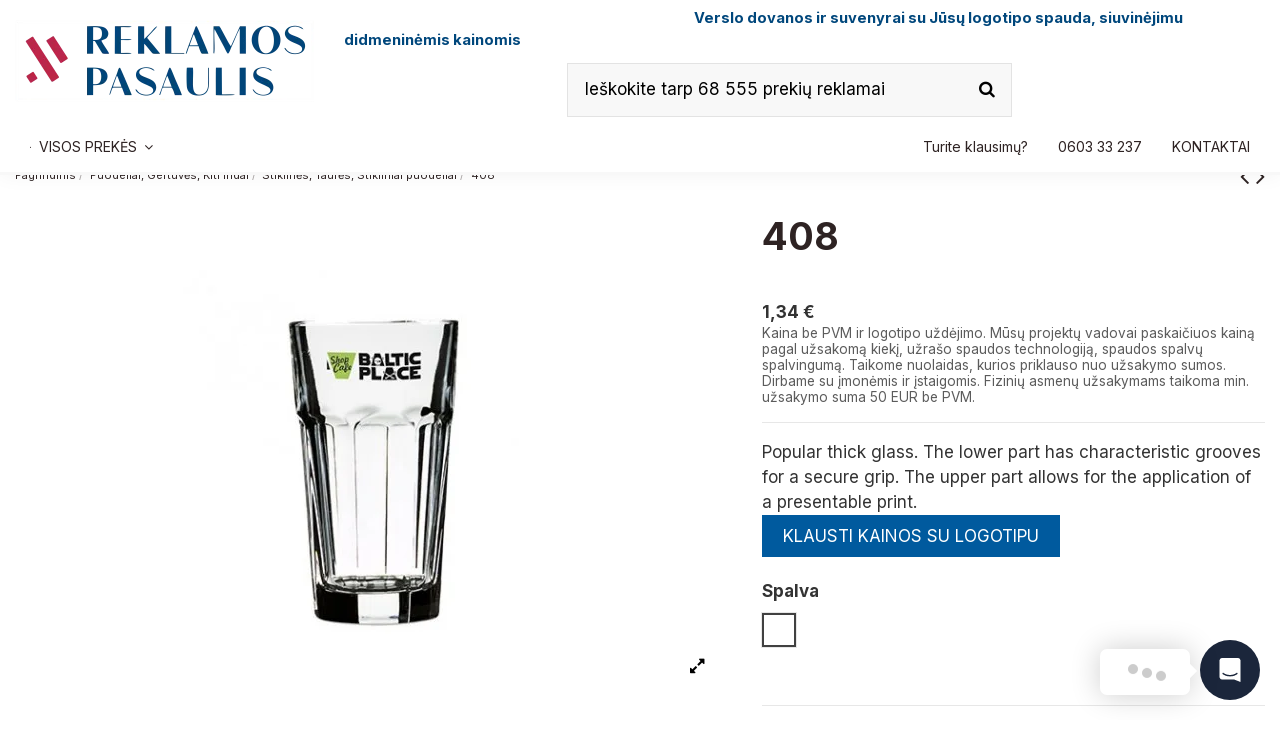

--- FILE ---
content_type: text/html; charset=utf-8
request_url: https://reklamospasaulis.lt/stiklines-taures/408
body_size: 30541
content:
<!doctype html><html lang="lt"><head><meta charset="utf-8"><meta http-equiv="x-ua-compatible" content="ie=edge"><link rel="canonical" href="https://reklamospasaulis.lt/stiklines-taures/408"><title>408</title> <script data-keepinline="true">var ajaxGetProductUrl = '//reklamospasaulis.lt/module/cdc_googletagmanager/async';

/* datalayer */
dataLayer = window.dataLayer || [];
    let cdcDatalayer = {"pageCategory":"product","event":"view_item","ecommerce":{"currency":"EUR","items":[{"item_name":"408","item_id":"15203","price":"1.34","price_tax_exc":"1.34","item_category":"Puodeliai, Gertuves, Kiti Indai","item_category2":"Stiklines, Taures, Stikliniai puodeliai","quantity":1}]},"google_tag_params":{"ecomm_pagetype":"product","ecomm_prodid":"15203-119730","ecomm_totalvalue":1.34,"ecomm_category":"Stiklines, Taures, Stikliniai puodeliai","ecomm_totalvalue_tax_exc":1.34}};
    dataLayer.push(cdcDatalayer);

/* call to GTM Tag */
(function(w,d,s,l,i){w[l]=w[l]||[];w[l].push({'gtm.start':
new Date().getTime(),event:'gtm.js'});var f=d.getElementsByTagName(s)[0],
j=d.createElement(s),dl=l!='dataLayer'?'&l='+l:'';j.async=true;j.src=
'https://www.googletagmanager.com/gtm.js?id='+i+dl;f.parentNode.insertBefore(j,f);
})(window,document,'script','dataLayer','G-P2W6E1N36V');

/* async call to avoid cache system for dynamic data */
var cdcgtmreq = new XMLHttpRequest();
cdcgtmreq.onreadystatechange = function() {
    if (cdcgtmreq.readyState == XMLHttpRequest.DONE ) {
        if (cdcgtmreq.status == 200) {
          	var datalayerJs = cdcgtmreq.responseText;
            try {
                var datalayerObj = JSON.parse(datalayerJs);
                dataLayer = dataLayer || [];
                dataLayer.push(datalayerObj);
            } catch(e) {
               console.log("[CDCGTM] error while parsing json");
            }

                    }
        dataLayer.push({
          'event': 'datalayer_ready'
        });
    }
};
cdcgtmreq.open("GET", "//reklamospasaulis.lt/module/cdc_googletagmanager/async?action=user" /*+ "?" + new Date().getTime()*/, true);
cdcgtmreq.setRequestHeader('X-Requested-With', 'XMLHttpRequest');
cdcgtmreq.send();</script> <meta name="description" content="Popular thick glass. The lower part has characteristic grooves for a secure grip. The upper part allows for the application of a presentable print."><meta name="keywords" content=""><meta name="twitter:card" content="product"><meta name="twitter:site" content=""><meta name="twitter:creator" content=""><meta name="twitter:title" content=""><meta name="twitter:description" content=""><meta name="twitter:image" content="https://reklamospasaulis.lt/1204821-home_default/408.jpg"><meta property="og:type" content="product"><meta property="og:url" content="https://reklamospasaulis.lt/stiklines-taures/408"><meta property="og:title" content=""><meta property="og:site_name" content="Reklamos Pasaulis"><meta property="og:description" content=""><meta property="og:image" content="https://reklamospasaulis.lt/1204821-home_default/408.jpg"><meta property="product:pretax_price:amount" content="1.34"><meta property="product:pretax_price:currency" content="EUR"><meta property="product:price:amount" content="1.34"><meta property="product:price:currency" content="EUR"><meta name="viewport" content="width=device-width, initial-scale=1"><link rel="icon" type="image/vnd.microsoft.icon" href="https://reklamospasaulis.lt/img/favicon.ico?1674741397"><link rel="shortcut icon" type="image/x-icon" href="https://reklamospasaulis.lt/img/favicon.ico?1674741397"><link rel="stylesheet" href="https://reklamospasaulis.lt/themes/warehouse/assets/cache/theme-34c7d61175.css" type="text/css" media="all"> <script>var ASSearchUrl = "https:\/\/reklamospasaulis.lt\/module\/pm_advancedsearch4\/advancedsearch4";
        var PRANGE_HIDE_P_CSS = ".product-prices .product-discount, .product-prices .product-price";
        var PRANGE_HIDE_P_DIV = "#product .product-prices";
        var always_load_content = false;
        var as4_orderBySalesAsc = "Sales: Lower first";
        var as4_orderBySalesDesc = "Sales: Highest first";
        var elementorFrontendConfig = {"isEditMode":"","stretchedSectionContainer":"","instagramToken":false,"is_rtl":false};
        var gpt_reviews_ajax_url = "https:\/\/reklamospasaulis.lt\/module\/chatgptcontentgenerator\/reviews?ajax=1&id_product=15203";
        var iqitTheme = {"rm_sticky":"0","rm_breakpoint":0,"op_preloader":"0","cart_style":"side","cart_confirmation":"modal","h_layout":"1","f_fixed":"","f_layout":"3","h_absolute":"0","h_sticky":"header","hw_width":"inherit","hm_submenu_width":"fullwidth-background","h_search_type":"box","pl_lazyload":false,"pl_infinity":false,"pl_rollover":true,"pl_crsl_autoplay":false,"pl_slider_ld":6,"pl_slider_d":5,"pl_slider_t":3,"pl_slider_p":2,"pp_thumbs":"leftd","pp_zoom":"modalzoom","pp_image_layout":"carousel","pp_tabs":"section","pl_grid_qty":true};
        var iqitcompare = {"nbProducts":0};
        var iqitcountdown_days = "d.";
        var iqitextendedproduct = {"speed":"70"};
        var iqitfdc_from = 0;
        var iqitmegamenu = {"sticky":"false","containerSelector":"#wrapper > .container"};
        var prestashop = {"cart":{"products":[],"totals":{"total":{"type":"total","label":"Viso","amount":0,"value":"0,00\u00a0\u20ac"},"total_including_tax":{"type":"total","label":"Viso (su PVM)","amount":0,"value":"0,00\u00a0\u20ac"},"total_excluding_tax":{"type":"total","label":"Viso (be PVM)","amount":0,"value":"0,00\u00a0\u20ac"}},"subtotals":{"products":{"type":"products","label":"Tarpin\u0117 suma","amount":0,"value":"0,00\u00a0\u20ac"},"discounts":null,"shipping":{"type":"shipping","label":"Pristatymas","amount":0,"value":""},"tax":{"type":"tax","label":"Mokes\u010diai","amount":0,"value":"0,00\u00a0\u20ac"}},"products_count":0,"summary_string":"0 preki\u0173","vouchers":{"allowed":0,"added":[]},"discounts":[],"minimalPurchase":0,"minimalPurchaseRequired":""},"currency":{"name":"Euras","iso_code":"EUR","iso_code_num":"978","sign":"\u20ac"},"customer":{"lastname":null,"firstname":null,"email":null,"birthday":null,"newsletter":null,"newsletter_date_add":null,"optin":null,"website":null,"company":null,"siret":null,"ape":null,"is_logged":false,"gender":{"type":null,"name":null},"addresses":[]},"language":{"name":"LT","iso_code":"lt","locale":"lt-LT","language_code":"lt-lt","is_rtl":"0","date_format_lite":"Y-m-d","date_format_full":"Y-m-d H:i:s","id":5},"page":{"title":"","canonical":null,"meta":{"title":"408 Spalva Skaidri","description":"Popular thick glass. The lower part has characteristic grooves for a secure grip. The upper part allows for the application of a presentable print.","keywords":"","robots":"index"},"page_name":"product","body_classes":{"lang-lt":true,"lang-rtl":false,"country-LT":true,"currency-EUR":true,"layout-full-width":true,"page-product":true,"tax-display-enabled":true,"product-id-15203":true,"product-408":true,"product-id-category-69":true,"product-id-manufacturer-0":true,"product-id-supplier-7":true,"product-available-for-order":true},"admin_notifications":[]},"shop":{"name":"Reklamos Pasaulis","logo":"https:\/\/reklamospasaulis.lt\/img\/my-shop-logo-1674741010.jpg","stores_icon":"https:\/\/reklamospasaulis.lt\/img\/logo_stores.png","favicon":"https:\/\/reklamospasaulis.lt\/img\/favicon.ico"},"urls":{"base_url":"https:\/\/reklamospasaulis.lt\/","current_url":"https:\/\/reklamospasaulis.lt\/stiklines-taures\/408","shop_domain_url":"https:\/\/reklamospasaulis.lt","img_ps_url":"https:\/\/reklamospasaulis.lt\/img\/","img_cat_url":"https:\/\/reklamospasaulis.lt\/img\/c\/","img_lang_url":"https:\/\/reklamospasaulis.lt\/img\/l\/","img_prod_url":"https:\/\/reklamospasaulis.lt\/img\/p\/","img_manu_url":"https:\/\/reklamospasaulis.lt\/img\/m\/","img_sup_url":"https:\/\/reklamospasaulis.lt\/img\/su\/","img_ship_url":"https:\/\/reklamospasaulis.lt\/img\/s\/","img_store_url":"https:\/\/reklamospasaulis.lt\/img\/st\/","img_col_url":"https:\/\/reklamospasaulis.lt\/img\/co\/","img_url":"https:\/\/reklamospasaulis.lt\/themes\/warehouse\/assets\/img\/","css_url":"https:\/\/reklamospasaulis.lt\/themes\/warehouse\/assets\/css\/","js_url":"https:\/\/reklamospasaulis.lt\/themes\/warehouse\/assets\/js\/","pic_url":"https:\/\/reklamospasaulis.lt\/upload\/","pages":{"address":"https:\/\/reklamospasaulis.lt\/index.php?controller=address","addresses":"https:\/\/reklamospasaulis.lt\/index.php?controller=addresses","authentication":"https:\/\/reklamospasaulis.lt\/index.php?controller=authentication","cart":"https:\/\/reklamospasaulis.lt\/index.php?controller=cart","category":"https:\/\/reklamospasaulis.lt\/index.php?controller=category","cms":"https:\/\/reklamospasaulis.lt\/index.php?controller=cms","contact":"https:\/\/reklamospasaulis.lt\/susisiekite-su-mumis","discount":"https:\/\/reklamospasaulis.lt\/nuolaida","guest_tracking":"https:\/\/reklamospasaulis.lt\/index.php?controller=guest-tracking","history":"https:\/\/reklamospasaulis.lt\/index.php?controller=history","identity":"https:\/\/reklamospasaulis.lt\/index.php?controller=identity","index":"https:\/\/reklamospasaulis.lt\/","my_account":"https:\/\/reklamospasaulis.lt\/index.php?controller=my-account","order_confirmation":"https:\/\/reklamospasaulis.lt\/index.php?controller=order-confirmation","order_detail":"https:\/\/reklamospasaulis.lt\/index.php?controller=order-detail","order_follow":"https:\/\/reklamospasaulis.lt\/index.php?controller=order-follow","order":"https:\/\/reklamospasaulis.lt\/index.php?controller=order","order_return":"https:\/\/reklamospasaulis.lt\/index.php?controller=order-return","order_slip":"https:\/\/reklamospasaulis.lt\/index.php?controller=order-slip","pagenotfound":"https:\/\/reklamospasaulis.lt\/puslapis-nerastas","password":"https:\/\/reklamospasaulis.lt\/index.php?controller=password","pdf_invoice":"https:\/\/reklamospasaulis.lt\/index.php?controller=pdf-invoice","pdf_order_return":"https:\/\/reklamospasaulis.lt\/index.php?controller=pdf-order-return","pdf_order_slip":"https:\/\/reklamospasaulis.lt\/index.php?controller=pdf-order-slip","prices_drop":"https:\/\/reklamospasaulis.lt\/sumazinta-kaina","product":"https:\/\/reklamospasaulis.lt\/index.php?controller=product","search":"https:\/\/reklamospasaulis.lt\/paieska","sitemap":"https:\/\/reklamospasaulis.lt\/svetaines-zemelapis","stores":"https:\/\/reklamospasaulis.lt\/index.php?controller=stores","supplier":"https:\/\/reklamospasaulis.lt\/tiekejas","register":"https:\/\/reklamospasaulis.lt\/index.php?controller=authentication&create_account=1","order_login":"https:\/\/reklamospasaulis.lt\/index.php?controller=order&login=1"},"alternative_langs":[],"theme_assets":"\/themes\/warehouse\/assets\/","actions":{"logout":"https:\/\/reklamospasaulis.lt\/?mylogout="},"no_picture_image":{"bySize":{"small_default":{"url":"https:\/\/reklamospasaulis.lt\/img\/p\/lt-default-small_default.jpg","width":98,"height":127},"cart_default":{"url":"https:\/\/reklamospasaulis.lt\/img\/p\/lt-default-cart_default.jpg","width":125,"height":162},"home_default":{"url":"https:\/\/reklamospasaulis.lt\/img\/p\/lt-default-home_default.jpg","width":236,"height":305},"large_default":{"url":"https:\/\/reklamospasaulis.lt\/img\/p\/lt-default-large_default.jpg","width":381,"height":492},"medium_default":{"url":"https:\/\/reklamospasaulis.lt\/img\/p\/lt-default-medium_default.jpg","width":452,"height":584},"thickbox_default":{"url":"https:\/\/reklamospasaulis.lt\/img\/p\/lt-default-thickbox_default.jpg","width":1100,"height":1422}},"small":{"url":"https:\/\/reklamospasaulis.lt\/img\/p\/lt-default-small_default.jpg","width":98,"height":127},"medium":{"url":"https:\/\/reklamospasaulis.lt\/img\/p\/lt-default-large_default.jpg","width":381,"height":492},"large":{"url":"https:\/\/reklamospasaulis.lt\/img\/p\/lt-default-thickbox_default.jpg","width":1100,"height":1422},"legend":""}},"configuration":{"display_taxes_label":true,"display_prices_tax_incl":false,"is_catalog":true,"show_prices":true,"opt_in":{"partner":false},"quantity_discount":{"type":"discount","label":"Vieneto nuolaida"},"voucher_enabled":0,"return_enabled":0},"field_required":[],"breadcrumb":{"links":[{"title":"Pagrindinis","url":"https:\/\/reklamospasaulis.lt\/"},{"title":"Puodeliai, Gertuv\u0117s, Kiti Indai","url":"https:\/\/reklamospasaulis.lt\/puodeliai-gertuves-kiti-indai"},{"title":"Stiklin\u0117s, Taur\u0117s, Stikliniai puodeliai","url":"https:\/\/reklamospasaulis.lt\/stiklines-taures"},{"title":"408","url":"https:\/\/reklamospasaulis.lt\/stiklines-taures\/408"}],"count":4},"link":{"protocol_link":"https:\/\/","protocol_content":"https:\/\/"},"time":1769165464,"static_token":"9b9f694f24b32be74c74e80073be9d2f","token":"fa46aec029e5d6a587a2cf6704a3c867","debug":false};
        var slider_width = "200";
        var ssIsCeInstalled = false;
        var ss_link_image_webp = "https:\/\/reklamospasaulis.lt\/modules\/ets_superspeed\/views\/img\/en.webp";</script> <script type="text/javascript">var sp_link_base ='https://reklamospasaulis.lt';</script> <style></style> <script type="text/javascript">function renderDataAjax(jsonData)
{
    for (var key in jsonData) {
	    if(key=='java_script')
        {
            $('body').append(jsonData[key]);
        }
        else
            if($('#ets_speed_dy_'+key).length)
            {
                if($('#ets_speed_dy_'+key+' #layer_cart').length)
                {
                    $('#ets_speed_dy_'+key).before($('#ets_speed_dy_'+key+' #layer_cart').clone());
                    $('#ets_speed_dy_'+key+' #layer_cart').remove();
                    $('#layer_cart').before('<div class="layer_cart_overlay"></div>');
                }
                $('.ets_speed_dynamic_hook[id="ets_speed_dy_'+key+'"]').replaceWith(jsonData[key]);
            }
              
    }
    if($('#header .shopping_cart').length && $('#header .cart_block').length)
    {
        var shopping_cart = new HoverWatcher('#header .shopping_cart');
        var cart_block = new HoverWatcher('#header .cart_block');
        $("#header .shopping_cart a:first").hover(
    		function(){
    			if (ajaxCart.nb_total_products > 0 || parseInt($('.ajax_cart_quantity').html()) > 0)
    				$("#header .cart_block").stop(true, true).slideDown(450);
    		},
    		function(){
    			setTimeout(function(){
    				if (!shopping_cart.isHoveringOver() && !cart_block.isHoveringOver())
    					$("#header .cart_block").stop(true, true).slideUp(450);
    			}, 200);
    		}
    	);
    }
    if(typeof jsonData.custom_js!== undefined && jsonData.custom_js)
        $('head').append('<script src="'+sp_link_base+'/modules/ets_superspeed/views/js/script_custom.js">');
}</script> <style>.layered_filter_ul .radio,.layered_filter_ul .checkbox {
    display: inline-block;
}
.ets_speed_dynamic_hook .cart-products-count{
    display:none!important;
}
.ets_speed_dynamic_hook .ajax_cart_quantity ,.ets_speed_dynamic_hook .ajax_cart_product_txt,.ets_speed_dynamic_hook .ajax_cart_product_txt_s{
    display:none!important;
}
.ets_speed_dynamic_hook .shopping_cart > a:first-child:after {
    display:none!important;
}</style><style type="text/css"></style> <script>var lcpWidgetInterval;
    var closePopupTimeout;
    var lzWidgetInterval;
    var paldeskInterval;
    var hubspotInterval;
    var arcuOptions;
            var arCuMessages = ["Turite Klausim\u0173 ?"];
        var arCuLoop = false;
        var arCuCloseLastMessage = false;
        var arCuPromptClosed = false;
        var _arCuTimeOut = null;
        var arCuDelayFirst = 2000;
        var arCuTypingTime = 2000;
        var arCuMessageTime = 4000;
        var arCuClosedCookie = 0;
        var arcItems = [];
            var tawkToSiteID = '5702347da7b00c413587100a';
        var tawkToWidgetID = 'default';
        var Tawk_API=Tawk_API||{}, Tawk_LoadStart=new Date();
        window.addEventListener('load', function(){
        jQuery('#arcontactus').remove();
        var $arcuWidget = jQuery('<div>', {
            id: 'arcontactus'
        });
        jQuery('body').append($arcuWidget);
                    arCuClosedCookie = arCuGetCookie('arcu-closed');
                jQuery('#arcontactus').on('arcontactus.init', function(){
            jQuery('#arcontactus').addClass('arcuAnimated').addClass('flipInY');
            setTimeout(function(){
                jQuery('#arcontactus').removeClass('flipInY');
            }, 1000);
            var $key = $('<input>', {
                type: 'hidden',
                name: 'key',
                value: '2g3DWZ23'
            });
            jQuery('#arcontactus .callback-countdown-block-phone form').append($key);
                    });
                    jQuery('#arcontactus').on('arcontactus.init', function(){
                if (arCuClosedCookie){
                    return false;
                }
                arCuShowMessages();
            });
            jQuery('#arcontactus').on('arcontactus.openMenu', function(){
                clearTimeout(_arCuTimeOut);
                if (!arCuPromptClosed){
                    arCuPromptClosed = true;
                    jQuery('#arcontactus').contactUs('hidePrompt');
                }
            });

            jQuery('#arcontactus').on('arcontactus.hidePrompt', function(){
                clearTimeout(_arCuTimeOut);
                if (arCuClosedCookie != "1"){
                    arCuClosedCookie = "1";
                                            arCuPromptClosed = true;
                                                    arCuCreateCookie('arcu-closed', 1, 0);
                                                            }
            });
                                                var arcItem = {
            };
                            arcItem.id = 'msg-item-1';
                                    arcItem.class = 'msg-item-facebook-messenger ';
            arcItem.title = "Facebook messenger";                         arcItem.icon = '<svg xmlns="http://www.w3.org/2000/svg" viewBox="0 0 448 512"><path fill="currentColor" d="M224 32C15.9 32-77.5 278 84.6 400.6V480l75.7-42c142.2 39.8 285.4-59.9 285.4-198.7C445.8 124.8 346.5 32 224 32zm23.4 278.1L190 250.5 79.6 311.6l121.1-128.5 57.4 59.6 110.4-61.1-121.1 128.5z"></path></svg>';
            arcItem.noContainer = 0;
            arcItem.href = 'https://m.me/ReklamosPasaulis2009';
            arcItem.target = '_self';
            arcItem.color = '#0084ff';
                        arcItems.push(arcItem);
                                var arcItem = {
            };
                            arcItem.id = 'msg-item-9';
                                        arcItem.onClick = function(e){
                    e.preventDefault();
                    jQuery('#arcontactus').contactUs('closeMenu');
                                            if (typeof Tawk_API == 'undefined'){
                            console.error('Tawk.to integration is disabled in module configuration');
                            return false;
                        }
                        jQuery('#arcontactus').contactUs('hide');
                        clearInterval(tawkToHideInterval);
                        Tawk_API.showWidget();
                        Tawk_API.maximize();
                        tawkToInterval = setInterval(function(){
                            checkTawkIsOpened();
                        }, 100);
                                                        }
                        arcItem.class = 'msg-item-wechat ';
            arcItem.title = "Pokalbis internetu (Chat)";                         arcItem.icon = '<svg xmlns="http://www.w3.org/2000/svg" viewBox="0 0 576 512"><path fill="currentColor" d="M385.2 167.6c6.4 0 12.6.3 18.8 1.1C387.4 90.3 303.3 32 207.7 32 100.5 32 13 104.8 13 197.4c0 53.4 29.3 97.5 77.9 131.6l-19.3 58.6 68-34.1c24.4 4.8 43.8 9.7 68.2 9.7 6.2 0 12.1-.3 18.3-.8-4-12.9-6.2-26.6-6.2-40.8-.1-84.9 72.9-154 165.3-154zm-104.5-52.9c14.5 0 24.2 9.7 24.2 24.4 0 14.5-9.7 24.2-24.2 24.2-14.8 0-29.3-9.7-29.3-24.2.1-14.7 14.6-24.4 29.3-24.4zm-136.4 48.6c-14.5 0-29.3-9.7-29.3-24.2 0-14.8 14.8-24.4 29.3-24.4 14.8 0 24.4 9.7 24.4 24.4 0 14.6-9.6 24.2-24.4 24.2zM563 319.4c0-77.9-77.9-141.3-165.4-141.3-92.7 0-165.4 63.4-165.4 141.3S305 460.7 397.6 460.7c19.3 0 38.9-5.1 58.6-9.9l53.4 29.3-14.8-48.6C534 402.1 563 363.2 563 319.4zm-219.1-24.5c-9.7 0-19.3-9.7-19.3-19.6 0-9.7 9.7-19.3 19.3-19.3 14.8 0 24.4 9.7 24.4 19.3 0 10-9.7 19.6-24.4 19.6zm107.1 0c-9.7 0-19.3-9.7-19.3-19.6 0-9.7 9.7-19.3 19.3-19.3 14.5 0 24.4 9.7 24.4 19.3.1 10-9.9 19.6-24.4 19.6z"></path></svg>';
            arcItem.noContainer = 0;
            arcItem.href = '';
            arcItem.target = '_blank';
            arcItem.color = '#0084ff';
                        arcItems.push(arcItem);
                                var arcItem = {
            };
                            arcItem.id = 'msg-item-8';
                                    arcItem.class = 'msg-item-phone ';
            arcItem.title = "Palikite savo telefono numerį";                             arcItem.subTitle = "(Mes Jums perskambinsime)";                         arcItem.icon = '<svg xmlns="http://www.w3.org/2000/svg" viewBox="0 0 512 512"><path fill="currentColor" d="M493.4 24.6l-104-24c-11.3-2.6-22.9 3.3-27.5 13.9l-48 112c-4.2 9.8-1.4 21.3 6.9 28l60.6 49.6c-36 76.7-98.9 140.5-177.2 177.2l-49.6-60.6c-6.8-8.3-18.2-11.1-28-6.9l-112 48C3.9 366.5-2 378.1.6 389.4l24 104C27.1 504.2 36.7 512 48 512c256.1 0 464-207.5 464-464 0-11.2-7.7-20.9-18.6-23.4z"></path></svg>';
            arcItem.noContainer = 0;
            arcItem.href = 'callback';
            arcItem.target = '_blank';
            arcItem.color = '#0084ff';
                        arcItems.push(arcItem);
                arcuOptions = {
            drag: true,
            mode: 'regular',
            align: 'right',
            reCaptcha: false,
            reCaptchaKey: '',
            countdown: 0,
            theme: '#1B263B',
                                                buttonIcon: '<svg xmlns="http://www.w3.org/2000/svg" viewBox="0 0 28 32"><path style="fill: currentColor" d="M28,32 C28,32 23.2863266,30.1450667 19.4727818,28.6592 L3.43749107,28.6592 C1.53921989,28.6592 0,27.0272 0,25.0144 L0,3.6448 C0,1.632 1.53921989,0 3.43749107,0 L24.5615088,0 C26.45978,0 27.9989999,1.632 27.9989999,3.6448 L27.9989999,22.0490667 L28,22.0490667 L28,32 Z M23.8614088,20.0181333 C23.5309223,19.6105242 22.9540812,19.5633836 22.5692242,19.9125333 C22.5392199,19.9392 19.5537934,22.5941333 13.9989999,22.5941333 C8.51321617,22.5941333 5.48178311,19.9584 5.4277754,19.9104 C5.04295119,19.5629428 4.46760991,19.6105095 4.13759108,20.0170667 C3.97913051,20.2124916 3.9004494,20.4673395 3.91904357,20.7249415 C3.93763774,20.9825435 4.05196575,21.2215447 4.23660523,21.3888 C4.37862552,21.5168 7.77411059,24.5386667 13.9989999,24.5386667 C20.2248893,24.5386667 23.6203743,21.5168 23.7623946,21.3888 C23.9467342,21.2215726 24.0608642,20.9827905 24.0794539,20.7254507 C24.0980436,20.4681109 24.0195551,20.2135019 23.8614088,20.0181333 Z"></path></svg>',
                                                                    showHeaderCloseBtn: false,
                                        headerCloseBtnBgColor: '#008749',
                                        buttonText: false,
                        itemsIconType: 'rounded',
            buttonSize: 'medium',
            buttonIconSize: 24,
            menuSize: 'large',
            phonePlaceholder: "... ... ... ... ... ... ... ... ...",
            callbackSubmitText: "SIŲSTI",
            errorMessage: "Įvyko klaida. Perkraukite puslapį ir bandykite vėl.",
            callProcessText: "We are calling you to phone",
            callSuccessText: "Ačiū! Netrukus Jums perskambinsime.",
            iconsAnimationSpeed: 2800,
            iconsAnimationPause: 2000,
            callbackFormText: "Jūsų telefono numeris:",
            items: arcItems,
            ajaxUrl: 'https://reklamospasaulis.lt/module/arcontactus/ajax',                                                             popupAnimation: 'fadeindown',
                                style: '',
                                        itemsAnimation: 'downtoup',
                        callbackFormFields: {
                                                phone: {
                    name: 'phone',
                    enabled: true,
                    required: true,
                    type: 'tel',
                    label: '',
                    placeholder: "... ... ... ... ... ... ... ... ..."
                },
                            },
        };
        jQuery('#arcontactus').contactUs(arcuOptions);
                    window.addEventListener('unreadMessagesCountChanged', function(e){
                jQuery('#arcontactus').contactUs('hide');
                clearInterval(tawkToHideInterval);
                Tawk_API.showWidget();
                Tawk_API.maximize();
                tawkToInterval = setInterval(function(){
                    checkTawkIsOpened();
                }, 100);
            });
            Tawk_API.onChatMinimized = function(){
                Tawk_API.hideWidget();
                jQuery('#arcontactus').contactUs('show');
            };
            Tawk_API.onChatEnded = function(){
                Tawk_API.hideWidget();
                jQuery('#arcontactus').contactUs('show');
            };
            Tawk_API.onChatStarted = function(){
                jQuery('#arcontactus').contactUs('hide');
                clearInterval(tawkToHideInterval);
                Tawk_API.showWidget();
                Tawk_API.maximize();
                tawkToInterval = setInterval(function(){
                    checkTawkIsOpened();
                }, 100);
            };
                        (function(){
                var s1=document.createElement("script"),s0=document.getElementsByTagName("script")[0];
                s1.async=true;
                                    s1.src='https://embed.tawk.to/5702347da7b00c413587100a/default';
                                
                s1.charset='UTF-8';
                s1.setAttribute('crossorigin','*');
                s0.parentNode.insertBefore(s1,s0);
            })();
                                    });
                        var tawkToInterval;
        var tawkToHideInterval;
        
        function tawkToHide(){
            tawkToHideInterval = setInterval(function(){
                if (typeof Tawk_API.hideWidget != 'undefined'){
                    Tawk_API.hideWidget();
                }
            }, 100);
        }
        
        function checkTawkIsOpened(){
            if (Tawk_API.isChatMinimized()){ 
                Tawk_API.hideWidget();
                jQuery('#arcontactus').contactUs('show');
                tawkToHide();
                clearInterval(tawkToInterval);
            }
        }
        tawkToHide();</script> <meta property="og:type" content="product"><meta property="og:url" content="https://reklamospasaulis.lt/stiklines-taures/408"><meta property="og:title" content="408 Spalva Skaidri"><meta property="og:site_name" content="Reklamos Pasaulis"><meta property="og:description" content="Popular thick glass. The lower part has characteristic grooves for a secure grip. The upper part allows for the application of a presentable print."><meta property="og:image" content="https://reklamospasaulis.lt/img/social/167472476285497.png"><meta property="product:pretax_price:amount" content="1.34"><meta property="product:pretax_price:currency" content="EUR"><meta property="product:price:amount" content="1.34"><meta property="product:price:currency" content="EUR"><meta name="twitter:title" content="408 Spalva Skaidri"><meta name="twitter:description" content="Popular thick glass. The lower part has characteristic grooves for a secure grip. The upper part allows for the application of a presentable print."><meta name="twitter:image" content="https://reklamospasaulis.lt/img/social/167472476285497.png"><meta name="twitter:card" content="summary_large_image"><meta name="google-site-verification" content="G-P2W6E1N36V" /> <script type='application/ld+json' class='ets-seo-schema-graph--main'>{"@context":"https://schema.org","@graph":[{"@type":"WebSite","@id":"https://reklamospasaulis.lt/#website","url":"https://reklamospasaulis.lt/","name":"Reklamos Pasaulis","potentialAction":{"@type":"SearchAction","target":"https://reklamospasaulis.lt/search?s={search_term_string}","query-input":"required name=search_term_string"}}]}</script> </head><body id="product" class="lang-lt country-lt currency-eur layout-full-width page-product tax-display-enabled product-id-15203 product-408 product-id-category-69 product-id-manufacturer-0 product-id-supplier-7 product-available-for-order body-desktop-header-style-w-1"> <noscript><iframe src="https://www.googletagmanager.com/ns.html?id=G-P2W6E1N36V" height="0" width="0" style="display:none;visibility:hidden"></iframe></noscript><main id="main-page-content" ><header id="header" class="desktop-header-style-w-1"> <script type="application/ld+json">{
  "@context": "https://schema.org",
  "@type": "LocalBusiness",
  "name": "Reklamos Pasaulis - Reklaminiai gaminiai, siuvinėjimo paslaugos, spaudos paslaugos",
  "image": "https://reklamospasaulis.lt/img/my-shop-logo-1615450627.jpg",
  "@id": "https://reklamospasaulis.lt/",
  "url": "https://reklamospasaulis.lt/",
  "telephone": "8603 33 237",
  "priceRange": "$$",
  "address": {
    "@type": "PostalAddress",
    "streetAddress": "Laisvės pr. 71B",
    "addressLocality": "Vilnius",
    "postalCode": "07189",
    "addressCountry": "LT"
  },
  "geo": {
    "@type": "GeoCoordinates",
    "latitude": 54.7200571,
    "longitude": 25.2340168
  },
  "openingHoursSpecification": {
    "@type": "OpeningHoursSpecification",
    "dayOfWeek": [
      "Monday",
      "Tuesday",
      "Wednesday",
      "Thursday",
      "Friday"
    ],
    "opens": "08:00",
    "closes": "17:30"
  } 
}</script> <link rel="stylesheet" href="https://maxcdn.bootstrapcdn.com/font-awesome/4.5.0/css/font-awesome.min.css"><link rel="apple-touch-icon" sizes="120x120" href="/apple-touch-icon-120x120-precomposed.png" /><link rel="apple-touch-icon" sizes="152x152" href="/apple-touch-icon-152x152-precomposed.png" /><div class="header-banner"></div><nav class="header-nav"><div class="container"><div class="row justify-content-between"><div class="col col-auto col-md left-nav"><div class="d-inline-block"><ul class="social-links _topbar" itemscope itemtype="https://schema.org/Organization" itemid="#store-organization"><li class="facebook"><a itemprop="sameAs" href="https://www.facebook.com/ReklamosPasaulis2009/" target="_blank" rel="noreferrer noopener"><i class="fa fa-facebook fa-fw" aria-hidden="true"></i></a></li><li class="instagram"><a itemprop="sameAs" href="https://www.instagram.com/reklamospasaulis/" target="_blank" rel="noreferrer noopener"><i class="fa fa-instagram fa-fw" aria-hidden="true"></i></a></li></ul></div></div><div class="col col-auto center-nav text-center"></div><div class="col col-auto col-md right-nav text-right"></div></div></div> </nav><div id="desktop-header" class="desktop-header-style-1"><div class="header-top"><div id="desktop-header-container" class="container"><div class="row align-items-center"><div class="col col-auto col-header-left"><div id="desktop_logo"> <a href="https://reklamospasaulis.lt/"> <img class="logo img-fluid" src="https://reklamospasaulis.lt/img/my-shop-logo-1674741010.jpg" srcset="/img/cms/RP Logo 2023.jpg 2x" alt="Reklamos Pasaulis"> </a></div></div><div class="col col-header-center"><div class="header-custom-html"><h4>&nbsp;&nbsp;&nbsp;&nbsp;&nbsp;&nbsp;&nbsp;&nbsp;&nbsp;&nbsp;&nbsp;&nbsp;&nbsp;&nbsp;&nbsp;&nbsp;&nbsp;&nbsp;&nbsp;&nbsp;&nbsp;&nbsp; &nbsp; &nbsp;&nbsp; &nbsp; &nbsp;&nbsp; &nbsp; &nbsp;&nbsp;&nbsp;&nbsp;&nbsp; &nbsp; &nbsp; &nbsp;&nbsp;&nbsp;&nbsp;&nbsp;&nbsp;&nbsp; &nbsp; &nbsp; &nbsp; &nbsp; &nbsp;&nbsp; &nbsp;&nbsp; &nbsp;&nbsp; <strong><span style="color:#00477c;font-size:11pt;">Verslo dovanos ir suvenyrai su Jūsų logotipo spauda, siuvinėjimu didmeninėmis kainomis</span><br /></strong></h4></div><div id="search_widget" class="search-widget" data-search-controller-url="https://reklamospasaulis.lt/module/iqitsearch/searchiqit"><form method="get" action="https://reklamospasaulis.lt/module/iqitsearch/searchiqit"><div class="input-group"> <input type="text" name="s" value="" data-all-text="Visi paieškos rezultatai" data-blog-text="Blog post" data-product-text="." data-brands-text="Prekės ženklas" placeholder="Ieškokite tarp 68 555 prekių reklamai" class="form-control form-search-control" /> <button type="submit" class="search-btn"> <i class="fa fa-search"></i> </button></div></form></div></div><div class="col col-auto col-header-right text-right"></div><div class="col-12"><div class="row"> <script type="application/ld+json">{ "@context" : "http://schema.org",
  "@type" : "Organization",
  "name" : "Reklamos Pasaulis",
  "url" : "http://reklamospasaulis.lt/",
  "logo": "https://reklamospasaulis.lt/img/my-shop-logo-1674741010.jpg",  "contactPoint" : [
    { "@type" : "ContactPoint",
      "telephone" : "+370 683 52255",
      "contactType" : "customer service"
    }],  "sameAs" : ["http://www.facebook.com/ReklamosPasaulis2009", "http://instagram.com/reklamospasaulis", "http://www.linkedin.com/in/reklamos-pasaulis"]
}</script> </div></div></div></div></div><div class="container iqit-megamenu-container"><div id="iqitmegamenu-wrapper" class="iqitmegamenu-wrapper iqitmegamenu-all"><div class="container container-iqitmegamenu"><div id="iqitmegamenu-horizontal" class="iqitmegamenu clearfix" role="navigation"> <nav id="cbp-hrmenu" class="cbp-hrmenu cbp-horizontal cbp-hrsub-narrow"><ul><li id="cbp-hrmenu-tab-2" class="cbp-hrmenu-tab cbp-hrmenu-tab-2 cbp-has-submeu"> <a href="https://reklamospasaulis.lt/" class="nav-link" ><span class="cbp-tab-title"> <i class="icon fa fa-align-justify cbp-mainlink-icon"></i> VISOS PREKĖS <i class="fa fa-angle-down cbp-submenu-aindicator"></i></span> </a><div class="cbp-hrsub col-12"><div class="cbp-hrsub-inner"><div class="container iqitmegamenu-submenu-container"><div class="row menu_row menu-element first_rows menu-element-id-1"><div class="col-2 cbp-menu-column cbp-menu-element menu-element-id-2 "><div class="cbp-menu-column-inner"><div class="row cbp-categories-row"><div class="col-12"><div class="cbp-category-link-w"><a href="https://reklamospasaulis.lt/drabuziai" class="cbp-column-title nav-link cbp-category-title">Drabužiai</a><ul class="cbp-links cbp-category-tree"><li ><div class="cbp-category-link-w"><a href="https://reklamospasaulis.lt/marskineliai">Marškinėliai</a></div></li><li ><div class="cbp-category-link-w"><a href="https://reklamospasaulis.lt/polo-marskineliai">Polo Marškinėliai</a></div></li><li ><div class="cbp-category-link-w"><a href="https://reklamospasaulis.lt/reklamines-kepureles-su-logotipu">Reklaminės kepurėlės su logotipu</a></div></li><li ><div class="cbp-category-link-w"><a href="https://reklamospasaulis.lt/dzemperiai-bliuzonai-megztiniai">Džemperiai, Bliuzonai, Megztiniai</a></div></li><li ><div class="cbp-category-link-w"><a href="https://reklamospasaulis.lt/sportiniai-rubai">Sportiniai rūbai</a></div></li><li ><div class="cbp-category-link-w"><a href="https://reklamospasaulis.lt/striukes">Striukės</a></div></li><li ><div class="cbp-category-link-w"><a href="https://reklamospasaulis.lt/liemenes">Liemenės</a></div></li><li ><div class="cbp-category-link-w"><a href="https://reklamospasaulis.lt/prijuostes">Prijuostės</a></div></li><li ><div class="cbp-category-link-w"><a href="https://reklamospasaulis.lt/darbo-rubai">Darbo rūbai</a></div></li><li ><div class="cbp-category-link-w"><a href="https://reklamospasaulis.lt/marskiniai">Marškiniai</a></div></li><li ><div class="cbp-category-link-w"><a href="https://reklamospasaulis.lt/kaklo-movos">Kaklo movos</a></div></li><li ><div class="cbp-category-link-w"><a href="https://reklamospasaulis.lt/skareles">Skarelės</a></div></li><li ><div class="cbp-category-link-w"><a href="https://reklamospasaulis.lt/pirstines">Pirštinės</a></div></li></ul></div></div></div></div></div><div class="col-2 cbp-menu-column cbp-menu-element menu-element-id-3 "><div class="cbp-menu-column-inner"><div class="row cbp-categories-row"><div class="col-12"><div class="cbp-category-link-w"><a href="https://reklamospasaulis.lt/tusinukai-ir-kitos-rasymo-priemones" class="cbp-column-title nav-link cbp-category-title">Tušinukai ir kitos rašymo priemonės</a><ul class="cbp-links cbp-category-tree"><li ><div class="cbp-category-link-w"><a href="https://reklamospasaulis.lt/plastikiniai-tusinukai">Plastikiniai Tušinukai</a></div></li><li ><div class="cbp-category-link-w"><a href="https://reklamospasaulis.lt/metaliniai-tusinukai">Metaliniai Tušinukai</a></div></li><li ><div class="cbp-category-link-w"><a href="https://reklamospasaulis.lt/tusinukai-su-lietikliu">Tušinukai su Lietikliu</a></div></li><li ><div class="cbp-category-link-w"><a href="https://reklamospasaulis.lt/ekologiski-tusinukai">Ekologiški Tušinukai</a></div></li><li ><div class="cbp-category-link-w"><a href="https://reklamospasaulis.lt/piestukai-kreideles">Pieštukai, Kreidelės</a></div></li><li ><div class="cbp-category-link-w"><a href="https://reklamospasaulis.lt/prabangus-plunksnakociai">Prabangūs Plunksnakočiai</a></div></li><li ><div class="cbp-category-link-w"><a href="https://reklamospasaulis.lt/markeriai-zymekliai">Markeriai, Žymekliai</a></div></li><li ><div class="cbp-category-link-w"><a href="https://reklamospasaulis.lt/rasikliu-rinkiniai">Rašiklių Rinkiniai</a></div></li><li ><div class="cbp-category-link-w"><a href="https://reklamospasaulis.lt/dezutes-rasikliams">Dėžutės Rašikliams</a></div></li><li ><div class="cbp-category-link-w"><a href="https://reklamospasaulis.lt/geliniai-tusinukai">Geliniai Tušinukai</a></div></li><li ><div class="cbp-category-link-w"><a href="https://reklamospasaulis.lt/penalai">Penalai</a></div></li></ul></div></div></div></div></div><div class="col-2 cbp-menu-column cbp-menu-element menu-element-id-4 "><div class="cbp-menu-column-inner"><div class="row cbp-categories-row"><div class="col-12"><div class="cbp-category-link-w"><a href="https://reklamospasaulis.lt/krepsiai-kuprines-rankines-kelionems" class="cbp-column-title nav-link cbp-category-title">Krepšiai, Kuprinės, Kelionėms</a><ul class="cbp-links cbp-category-tree"><li ><div class="cbp-category-link-w"><a href="https://reklamospasaulis.lt/sportiniai-ir-kelioniniai-krepsiai">Sportiniai ir Kelioniniai Krepšiai</a></div></li><li ><div class="cbp-category-link-w"><a href="https://reklamospasaulis.lt/raisteliais-sutraukiami-krepsiai">Raišteliais sutraukiami krepšiai</a></div></li><li ><div class="cbp-category-link-w"><a href="https://reklamospasaulis.lt/saltkrepsiai">Šaltkrepšiai</a></div></li><li ><div class="cbp-category-link-w"><a href="https://reklamospasaulis.lt/kuprines">Kuprinės</a></div></li><li ><div class="cbp-category-link-w"><a href="https://reklamospasaulis.lt/rankines-ir-konferenciju-krepsiai">Rankinės ir Konferencijų Krepšiai</a></div></li><li ><div class="cbp-category-link-w"><a href="https://reklamospasaulis.lt/sulankstomi-krepsiai">Sulankstomi Krepšiai</a></div></li><li ><div class="cbp-category-link-w"><a href="https://reklamospasaulis.lt/kompiuteriu-ir-planseciu-krepsiai">Kompiuterių ir Planšečių Krepšiai</a></div></li><li ><div class="cbp-category-link-w"><a href="https://reklamospasaulis.lt/maiseliai-ir-pirkiniu-krepsiai">Maišeliai ir Pirkinių Krepšiai</a></div></li><li ><div class="cbp-category-link-w"><a href="https://reklamospasaulis.lt/kosmetines">Kosmetinės</a></div></li><li ><div class="cbp-category-link-w"><a href="https://reklamospasaulis.lt/aksesuarai-kelionems">Aksesuarai Kelionėms</a></div></li><li ><div class="cbp-category-link-w"><a href="https://reklamospasaulis.lt/pinigines">Piniginės</a></div></li></ul></div></div></div></div></div><div class="col-2 cbp-menu-column cbp-menu-element menu-element-id-5 "><div class="cbp-menu-column-inner"><div class="row cbp-categories-row"><div class="col-12"><div class="cbp-category-link-w"><a href="https://reklamospasaulis.lt/biuro-reikmenys-prekes-renginiams" class="cbp-column-title nav-link cbp-category-title">Biuro reikmenys, Prekės renginiams</a><ul class="cbp-links cbp-category-tree"><li ><div class="cbp-category-link-w"><a href="https://reklamospasaulis.lt/vizitiniu-korteliu-dekliukai">Vizitinių kortelių dėkliukai</a></div></li><li ><div class="cbp-category-link-w"><a href="https://reklamospasaulis.lt/uzrasu-knygutes-ir-bloknotai">Užrašų Knygutės ir Bloknotai</a></div></li><li ><div class="cbp-category-link-w"><a href="https://reklamospasaulis.lt/ekologiskos-uzrasu-knygutes">Ekologiškos užrašų knygutės</a></div></li><li ><div class="cbp-category-link-w"><a href="https://reklamospasaulis.lt/dokumentu-deklai">Dokumentų dėklai</a></div></li><li ><div class="cbp-category-link-w"><a href="https://reklamospasaulis.lt/skaiciuotuvai">Skaičiuotuvai</a></div></li><li ><div class="cbp-category-link-w"><a href="https://reklamospasaulis.lt/akiniai">Akiniai</a></div></li><li ><div class="cbp-category-link-w"><a href="https://reklamospasaulis.lt/darbo-stalo-aksesuarai">Darbo Stalo Aksesuarai</a></div></li><li ><div class="cbp-category-link-w"><a href="https://reklamospasaulis.lt/kaklajuostes">Kaklajuostės</a></div></li><li ><div class="cbp-category-link-w"><a href="https://reklamospasaulis.lt/antistresiniai-gaminiai">Antistresiniai Gaminiai</a></div></li><li ><div class="cbp-category-link-w"><a href="https://reklamospasaulis.lt/juosteles">Apyrankės ir juostelės</a></div></li><li ><div class="cbp-category-link-w"><a href="https://reklamospasaulis.lt/raktu-pakabukai7">Raktų pakabukai</a></div></li><li ><div class="cbp-category-link-w"><a href="https://reklamospasaulis.lt/konferenciju-krepsiai-ir-rankines">Konferencijų Krepšiai ir Rankinės</a></div></li><li ><div class="cbp-category-link-w"><a href="https://reklamospasaulis.lt/magnetukai-zenkliukai">Magnetukai, ženkliukai</a></div></li></ul></div></div></div></div></div><div class="col-2 cbp-menu-column cbp-menu-element menu-element-id-8 "><div class="cbp-menu-column-inner"><div class="row cbp-categories-row"><div class="col-12"><div class="cbp-category-link-w"><a href="https://reklamospasaulis.lt/namams-virtuvei" class="cbp-column-title nav-link cbp-category-title">Namams, Virtuvei</a><ul class="cbp-links cbp-category-tree"><li ><div class="cbp-category-link-w"><a href="https://reklamospasaulis.lt/pledai">Pledai</a></div></li><li ><div class="cbp-category-link-w"><a href="https://reklamospasaulis.lt/laikrodziai-ir-meteo-stoteles">Laikrodžiai ir Meteo Stotelės</a></div></li><li ><div class="cbp-category-link-w"><a href="https://reklamospasaulis.lt/ranksluosciai">Rankšluosčiai</a></div></li><li ><div class="cbp-category-link-w"><a href="https://reklamospasaulis.lt/virtuves-reikmenys">Virtuvės Reikmenys</a></div></li><li ><div class="cbp-category-link-w"><a href="https://reklamospasaulis.lt/priespieciu-dezutes-su-logotipu">Priešpiečių Dėžutės su logotipu</a></div></li><li ><div class="cbp-category-link-w"><a href="https://reklamospasaulis.lt/vyno-reikmenys">Vyno Reikmenys</a></div></li><li ><div class="cbp-category-link-w"><a href="https://reklamospasaulis.lt/augalai">Augalai</a></div></li></ul></div></div></div></div></div><div class="col-2 cbp-menu-column cbp-menu-element menu-element-id-9 "><div class="cbp-menu-column-inner"><div class="row cbp-categories-row"><div class="col-12"><div class="cbp-category-link-w"><a href="https://reklamospasaulis.lt/technologijos-usb-raktai" class="cbp-column-title nav-link cbp-category-title">Technologijos, USB raktai</a><ul class="cbp-links cbp-category-tree"><li ><div class="cbp-category-link-w"><a href="https://reklamospasaulis.lt/isorines-baterijos">Išorinės baterijos (Powerbank)</a></div></li><li ><div class="cbp-category-link-w"><a href="https://reklamospasaulis.lt/nestandartiniu-formu-usb">Nestandartinių formų USB</a></div></li><li ><div class="cbp-category-link-w"><a href="https://reklamospasaulis.lt/usb-atmintines">USB Atmintinės</a></div></li><li ><div class="cbp-category-link-w"><a href="https://reklamospasaulis.lt/kompiuteriu-aksesuarai">Kompiuterių Aksesuarai</a></div></li><li ><div class="cbp-category-link-w"><a href="https://reklamospasaulis.lt/ausines-ir-garso-koloneles">Ausinės ir Garso kolonėlės</a></div></li><li ><div class="cbp-category-link-w"><a href="https://reklamospasaulis.lt/ismanieji-laikrodziai">Išmanieji Laikrodžiai</a></div></li><li ><div class="cbp-category-link-w"><a href="https://reklamospasaulis.lt/telefonu-ir-planseciu-aksesuarai">Telefonų ir Planšečių Aksesuarai</a></div></li><li ><div class="cbp-category-link-w"><a href="https://reklamospasaulis.lt/peles-kompiuteriams">Pelės kompiuteriams</a></div></li></ul></div></div></div></div></div></div><div class="row menu_row menu-element first_rows menu-element-id-7"><div class="col-2 cbp-menu-column cbp-menu-element menu-element-id-15 "><div class="cbp-menu-column-inner"><div class="row cbp-categories-row"><div class="col-12"><div class="cbp-category-link-w"><a href="https://reklamospasaulis.lt/skeciai" class="cbp-column-title nav-link cbp-category-title">Skėčiai su logotipu</a></div></div></div></div></div><div class="col-2 cbp-menu-column cbp-menu-element menu-element-id-10 "><div class="cbp-menu-column-inner"><div class="row cbp-categories-row"><div class="col-12"><div class="cbp-category-link-w"><a href="https://reklamospasaulis.lt/puodeliai-gertuves-kiti-indai" class="cbp-column-title nav-link cbp-category-title">Puodeliai, Gertuvės, Kiti Indai</a><ul class="cbp-links cbp-category-tree"><li ><div class="cbp-category-link-w"><a href="https://reklamospasaulis.lt/puodeliai">Puodeliai</a></div></li><li ><div class="cbp-category-link-w"><a href="https://reklamospasaulis.lt/puodeliai-su-lekstute">Puodeliai su lėkštute</a></div></li><li ><div class="cbp-category-link-w"><a href="https://reklamospasaulis.lt/stiklines-taures">Stiklinės, Taurės, Stikliniai puodeliai</a></div></li><li ><div class="cbp-category-link-w"><a href="https://reklamospasaulis.lt/termosai">Termosai</a></div></li><li ><div class="cbp-category-link-w"><a href="https://reklamospasaulis.lt/gertuves-ir-buteliukai">Gertuvės ir buteliukai</a></div></li><li ><div class="cbp-category-link-w"><a href="https://reklamospasaulis.lt/termopuodeliai">Termo puodeliai</a></div></li><li ><div class="cbp-category-link-w"><a href="https://reklamospasaulis.lt/plokscios-metalines-gertuves">Plokščios metalinės gertuvės</a></div></li></ul></div></div></div></div></div><div class="col-2 cbp-menu-column cbp-menu-element menu-element-id-11 "><div class="cbp-menu-column-inner"><div class="row cbp-categories-row"><div class="col-12"><div class="cbp-category-link-w"><a href="https://reklamospasaulis.lt/sporto-laisvalaikio-prekes-zaidimai" class="cbp-column-title nav-link cbp-category-title">Sporto, Laisvalaikio prekės, Žaidimai</a><ul class="cbp-links cbp-category-tree"><li ><div class="cbp-category-link-w"><a href="https://reklamospasaulis.lt/saules-akiniai">Saulės Akiniai</a></div></li><li ><div class="cbp-category-link-w"><a href="https://reklamospasaulis.lt/kamuoliai">Kamuoliai</a></div></li><li ><div class="cbp-category-link-w"><a href="https://reklamospasaulis.lt/fitneso-ir-sporto-prekes">Fitneso ir Sporto Prekės</a></div></li><li ><div class="cbp-category-link-w"><a href="https://reklamospasaulis.lt/dviraciu-aksesuarai">Dviračių Aksesuarai</a></div></li><li ><div class="cbp-category-link-w"><a href="https://reklamospasaulis.lt/papludimio-prekes">Paplūdimio prekės</a></div></li><li ><div class="cbp-category-link-w"><a href="https://reklamospasaulis.lt/pikniko-aksesuarai">Pikniko Aksesuarai</a></div></li><li ><div class="cbp-category-link-w"><a href="https://reklamospasaulis.lt/zaidimai">Žaidimai</a></div></li></ul></div></div></div></div></div><div class="col-2 cbp-menu-column cbp-menu-element menu-element-id-12 "><div class="cbp-menu-column-inner"><div class="row cbp-categories-row"><div class="col-12"><div class="cbp-category-link-w"><a href="https://reklamospasaulis.lt/reklaminiai-saldumynai" class="cbp-column-title nav-link cbp-category-title">Reklaminiai saldumynai</a><ul class="cbp-links cbp-category-tree"><li ><div class="cbp-category-link-w"><a href="https://reklamospasaulis.lt/reklaminiai-ledinukai">Ledinukai</a></div></li><li ><div class="cbp-category-link-w"><a href="https://reklamospasaulis.lt/draze-pastiles-kramtomoji-guma">Dražė, pastilės, kramtomoji guma</a></div></li><li ><div class="cbp-category-link-w"><a href="https://reklamospasaulis.lt/kalediniai-saldumynai">Kalėdiniai saldumynai</a></div></li><li ><div class="cbp-category-link-w"><a href="https://reklamospasaulis.lt/sokoladai">Šokoladai</a></div></li><li ><div class="cbp-category-link-w"><a href="https://reklamospasaulis.lt/kava-arbata-sausainiai">Kava, arbata, sausainiai</a></div></li><li ><div class="cbp-category-link-w"><a href="https://reklamospasaulis.lt/saldainiai">Saldainiai</a></div></li><li ><div class="cbp-category-link-w"><a href="https://reklamospasaulis.lt/laikina">Laikina</a></div></li></ul></div></div></div></div></div><div class="col-2 cbp-menu-column cbp-menu-element menu-element-id-14 "><div class="cbp-menu-column-inner"><div class="row cbp-categories-row"><div class="col-12"><div class="cbp-category-link-w"><a href="https://reklamospasaulis.lt/irankiai-saugumui-automobiliams" class="cbp-column-title nav-link cbp-category-title">Įrankiai, Saugumui, Automobiliams</a><ul class="cbp-links cbp-category-tree"><li ><div class="cbp-category-link-w"><a href="https://reklamospasaulis.lt/atsvaitai">Atšvaitai</a></div></li><li ><div class="cbp-category-link-w"><a href="https://reklamospasaulis.lt/atsvaitines-liemenes">Atšvaitinės liemenės</a></div></li><li ><div class="cbp-category-link-w"><a href="https://reklamospasaulis.lt/atsvaitiniai-daiktai">Atšvaitiniai daiktai</a></div></li><li ><div class="cbp-category-link-w"><a href="https://reklamospasaulis.lt/automobiliu-kvapai">Automobilių kvapai</a></div></li><li ><div class="cbp-category-link-w"><a href="https://reklamospasaulis.lt/automobiliu-reikmenys">Automobilių reikmenys</a></div></li><li ><div class="cbp-category-link-w"><a href="https://reklamospasaulis.lt/irankiai">Įrankiai</a></div></li></ul></div></div></div></div></div><div class="col-2 cbp-menu-column cbp-menu-element menu-element-id-13 "><div class="cbp-menu-column-inner"><div class="row cbp-categories-row"><div class="col-12"><div class="cbp-category-link-w"><a href="https://reklamospasaulis.lt/nestandartiniai-gaminiai" class="cbp-column-title nav-link cbp-category-title">Nestandartiniai gaminiai</a></div></div></div></div></div></div></div></div></div></li><li id="cbp-hrmenu-tab-3" class="cbp-hrmenu-tab cbp-hrmenu-tab-3 pull-right cbp-pulled-right "> <a href="https://reklamospasaulis.lt/content/kontaktai" class="nav-link" ><span class="cbp-tab-title"> KONTAKTAI</span> </a></li><li id="cbp-hrmenu-tab-6" class="cbp-hrmenu-tab cbp-hrmenu-tab-6 pull-right cbp-pulled-right "> <a role="button" class="cbp-empty-mlink nav-link"><span class="cbp-tab-title"> 0603 33 237</span> </a></li><li id="cbp-hrmenu-tab-28" class="cbp-hrmenu-tab cbp-hrmenu-tab-28 pull-right cbp-pulled-right "> <a role="button" class="cbp-empty-mlink nav-link"><span class="cbp-tab-title"> Turite klausimų?</span> </a></li></ul> </nav></div></div><div id="sticky-cart-wrapper"></div></div><div id="_desktop_iqitmegamenu-mobile"><div id="iqitmegamenu-mobile"><ul><li><span class="mm-expand"><i class="fa fa-angle-down expand-icon" aria-hidden="true"></i><i class="fa fa-angle-up close-icon" aria-hidden="true"></i></span><a href="https://reklamospasaulis.lt/tusinukai-ir-kitos-rasymo-priemones" >Tušinukai ir kitos rašymo priemonės</a><ul><li><a href="https://reklamospasaulis.lt/plastikiniai-tusinukai" >Plastikiniai Tušinukai</a></li><li><a href="https://reklamospasaulis.lt/metaliniai-tusinukai" >Metaliniai Tušinukai</a></li><li><a href="https://reklamospasaulis.lt/tusinukai-su-lietikliu" >Tušinukai su Lietikliu</a></li><li><a href="https://reklamospasaulis.lt/ekologiski-tusinukai" >Ekologiški Tušinukai</a></li><li><a href="https://reklamospasaulis.lt/piestukai-kreideles" >Pieštukai, Kreidelės</a></li><li><a href="https://reklamospasaulis.lt/prabangus-plunksnakociai" >Prabangūs Plunksnakočiai</a></li><li><a href="https://reklamospasaulis.lt/markeriai-zymekliai" >Markeriai, Žymekliai</a></li><li><a href="https://reklamospasaulis.lt/rasikliu-rinkiniai" >Rašiklių Rinkiniai</a></li><li><a href="https://reklamospasaulis.lt/dezutes-rasikliams" >Dėžutės Rašikliams</a></li><li><a href="https://reklamospasaulis.lt/geliniai-tusinukai" >Geliniai Tušinukai</a></li><li><a href="https://reklamospasaulis.lt/penalai" >Penalai</a></li></ul></li><li><span class="mm-expand"><i class="fa fa-angle-down expand-icon" aria-hidden="true"></i><i class="fa fa-angle-up close-icon" aria-hidden="true"></i></span><a href="https://reklamospasaulis.lt/drabuziai" >Drabužiai</a><ul><li><a href="https://reklamospasaulis.lt/marskineliai" >Marškinėliai</a></li><li><a href="https://reklamospasaulis.lt/polo-marskineliai" >Polo Marškinėliai</a></li><li><a href="https://reklamospasaulis.lt/reklamines-kepureles-su-logotipu" >Reklaminės kepurėlės su logotipu</a></li><li><a href="https://reklamospasaulis.lt/dzemperiai-bliuzonai-megztiniai" >Džemperiai, Bliuzonai, Megztiniai</a></li><li><a href="https://reklamospasaulis.lt/sportiniai-rubai" >Sportiniai rūbai</a></li><li><a href="https://reklamospasaulis.lt/striukes" >Striukės</a></li><li><a href="https://reklamospasaulis.lt/liemenes" >Liemenės</a></li><li><a href="https://reklamospasaulis.lt/prijuostes" >Prijuostės</a></li><li><a href="https://reklamospasaulis.lt/darbo-rubai" >Darbo rūbai</a></li><li><a href="https://reklamospasaulis.lt/marskiniai" >Marškiniai</a></li><li><a href="https://reklamospasaulis.lt/kaklo-movos" >Kaklo movos</a></li><li><a href="https://reklamospasaulis.lt/skareles" >Skarelės</a></li><li><a href="https://reklamospasaulis.lt/pirstines" >Pirštinės</a></li></ul></li><li><span class="mm-expand"><i class="fa fa-angle-down expand-icon" aria-hidden="true"></i><i class="fa fa-angle-up close-icon" aria-hidden="true"></i></span><a href="https://reklamospasaulis.lt/krepsiai-kuprines-rankines-kelionems" >Krepšiai, Kuprinės, Kelionėms</a><ul><li><a href="https://reklamospasaulis.lt/sportiniai-ir-kelioniniai-krepsiai" >Sportiniai ir Kelioniniai Krepšiai</a></li><li><a href="https://reklamospasaulis.lt/raisteliais-sutraukiami-krepsiai" >Raišteliais sutraukiami krepšiai</a></li><li><a href="https://reklamospasaulis.lt/saltkrepsiai" >Šaltkrepšiai</a></li><li><a href="https://reklamospasaulis.lt/kuprines" >Kuprinės</a></li><li><a href="https://reklamospasaulis.lt/rankines-ir-konferenciju-krepsiai" >Rankinės ir Konferencijų Krepšiai</a></li><li><a href="https://reklamospasaulis.lt/sulankstomi-krepsiai" >Sulankstomi Krepšiai</a></li><li><a href="https://reklamospasaulis.lt/kompiuteriu-ir-planseciu-krepsiai" >Kompiuterių ir Planšečių Krepšiai</a></li><li><a href="https://reklamospasaulis.lt/maiseliai-ir-pirkiniu-krepsiai" >Maišeliai ir Pirkinių Krepšiai</a></li><li><a href="https://reklamospasaulis.lt/kosmetines" >Kosmetinės</a></li><li><a href="https://reklamospasaulis.lt/aksesuarai-kelionems" >Aksesuarai Kelionėms</a></li><li><a href="https://reklamospasaulis.lt/pinigines" >Piniginės</a></li></ul></li><li><span class="mm-expand"><i class="fa fa-angle-down expand-icon" aria-hidden="true"></i><i class="fa fa-angle-up close-icon" aria-hidden="true"></i></span><a href="https://reklamospasaulis.lt/biuro-reikmenys-prekes-renginiams" >Biuro reikmenys, Prekės renginiams</a><ul><li><a href="https://reklamospasaulis.lt/vizitiniu-korteliu-dekliukai" >Vizitinių kortelių dėkliukai</a></li><li><a href="https://reklamospasaulis.lt/uzrasu-knygutes-ir-bloknotai" >Užrašų Knygutės ir Bloknotai</a></li><li><a href="https://reklamospasaulis.lt/ekologiskos-uzrasu-knygutes" >Ekologiškos užrašų knygutės</a></li><li><a href="https://reklamospasaulis.lt/dokumentu-deklai" >Dokumentų dėklai</a></li><li><a href="https://reklamospasaulis.lt/skaiciuotuvai" >Skaičiuotuvai</a></li><li><a href="https://reklamospasaulis.lt/akiniai" >Akiniai</a></li><li><a href="https://reklamospasaulis.lt/darbo-stalo-aksesuarai" >Darbo Stalo Aksesuarai</a></li><li><a href="https://reklamospasaulis.lt/kaklajuostes" >Kaklajuostės</a></li><li><a href="https://reklamospasaulis.lt/antistresiniai-gaminiai" >Antistresiniai Gaminiai</a></li><li><a href="https://reklamospasaulis.lt/juosteles" >Apyrankės ir juostelės</a></li><li><a href="https://reklamospasaulis.lt/raktu-pakabukai7" >Raktų pakabukai</a></li><li><a href="https://reklamospasaulis.lt/konferenciju-krepsiai-ir-rankines" >Konferencijų Krepšiai ir Rankinės</a></li><li><a href="https://reklamospasaulis.lt/magnetukai-zenkliukai" >Magnetukai, ženkliukai</a></li></ul></li><li><span class="mm-expand"><i class="fa fa-angle-down expand-icon" aria-hidden="true"></i><i class="fa fa-angle-up close-icon" aria-hidden="true"></i></span><a href="https://reklamospasaulis.lt/puodeliai-gertuves-kiti-indai" >Puodeliai, Gertuvės, Kiti Indai</a><ul><li><a href="https://reklamospasaulis.lt/puodeliai" >Puodeliai</a></li><li><a href="https://reklamospasaulis.lt/puodeliai-su-lekstute" >Puodeliai su lėkštute</a></li><li><a href="https://reklamospasaulis.lt/stiklines-taures" >Stiklinės, Taurės, Stikliniai puodeliai</a></li><li><a href="https://reklamospasaulis.lt/termosai" >Termosai</a></li><li><a href="https://reklamospasaulis.lt/gertuves-ir-buteliukai" >Gertuvės ir buteliukai</a></li><li><a href="https://reklamospasaulis.lt/termopuodeliai" >Termo puodeliai</a></li><li><a href="https://reklamospasaulis.lt/plokscios-metalines-gertuves" >Plokščios metalinės gertuvės</a></li></ul></li><li><span class="mm-expand"><i class="fa fa-angle-down expand-icon" aria-hidden="true"></i><i class="fa fa-angle-up close-icon" aria-hidden="true"></i></span><a href="https://reklamospasaulis.lt/technologijos-usb-raktai" >Technologijos, USB raktai</a><ul><li><a href="https://reklamospasaulis.lt/isorines-baterijos" >Išorinės baterijos (Powerbank)</a></li><li><a href="https://reklamospasaulis.lt/nestandartiniu-formu-usb" >Nestandartinių formų USB</a></li><li><a href="https://reklamospasaulis.lt/usb-atmintines" >USB Atmintinės</a></li><li><a href="https://reklamospasaulis.lt/kompiuteriu-aksesuarai" >Kompiuterių Aksesuarai</a></li><li><a href="https://reklamospasaulis.lt/ausines-ir-garso-koloneles" >Ausinės ir Garso kolonėlės</a></li><li><a href="https://reklamospasaulis.lt/ismanieji-laikrodziai" >Išmanieji Laikrodžiai</a></li><li><a href="https://reklamospasaulis.lt/telefonu-ir-planseciu-aksesuarai" >Telefonų ir Planšečių Aksesuarai</a></li><li><a href="https://reklamospasaulis.lt/peles-kompiuteriams" >Pelės kompiuteriams</a></li></ul></li><li><span class="mm-expand"><i class="fa fa-angle-down expand-icon" aria-hidden="true"></i><i class="fa fa-angle-up close-icon" aria-hidden="true"></i></span><a href="https://reklamospasaulis.lt/namams-virtuvei" >Namams, Virtuvei</a><ul><li><a href="https://reklamospasaulis.lt/pledai" >Pledai</a></li><li><a href="https://reklamospasaulis.lt/laikrodziai-ir-meteo-stoteles" >Laikrodžiai ir Meteo Stotelės</a></li><li><a href="https://reklamospasaulis.lt/ranksluosciai" >Rankšluosčiai</a></li><li><a href="https://reklamospasaulis.lt/virtuves-reikmenys" >Virtuvės Reikmenys</a></li><li><a href="https://reklamospasaulis.lt/priespieciu-dezutes-su-logotipu" >Priešpiečių Dėžutės su logotipu</a></li><li><a href="https://reklamospasaulis.lt/vyno-reikmenys" >Vyno Reikmenys</a></li><li><a href="https://reklamospasaulis.lt/augalai" >Augalai</a></li></ul></li><li><span class="mm-expand"><i class="fa fa-angle-down expand-icon" aria-hidden="true"></i><i class="fa fa-angle-up close-icon" aria-hidden="true"></i></span><a href="https://reklamospasaulis.lt/sporto-laisvalaikio-prekes-zaidimai" >Sporto, Laisvalaikio prekės, Žaidimai</a><ul><li><a href="https://reklamospasaulis.lt/saules-akiniai" >Saulės Akiniai</a></li><li><a href="https://reklamospasaulis.lt/kamuoliai" >Kamuoliai</a></li><li><a href="https://reklamospasaulis.lt/fitneso-ir-sporto-prekes" >Fitneso ir Sporto Prekės</a></li><li><a href="https://reklamospasaulis.lt/dviraciu-aksesuarai" >Dviračių Aksesuarai</a></li><li><a href="https://reklamospasaulis.lt/papludimio-prekes" >Paplūdimio prekės</a></li><li><a href="https://reklamospasaulis.lt/pikniko-aksesuarai" >Pikniko Aksesuarai</a></li><li><a href="https://reklamospasaulis.lt/zaidimai" >Žaidimai</a></li></ul></li><li><span class="mm-expand"><i class="fa fa-angle-down expand-icon" aria-hidden="true"></i><i class="fa fa-angle-up close-icon" aria-hidden="true"></i></span><a href="https://reklamospasaulis.lt/reklaminiai-saldumynai" >Reklaminiai saldumynai</a><ul><li><a href="https://reklamospasaulis.lt/reklaminiai-ledinukai" >Ledinukai</a></li><li><a href="https://reklamospasaulis.lt/draze-pastiles-kramtomoji-guma" >Dražė, pastilės, kramtomoji guma</a></li><li><a href="https://reklamospasaulis.lt/kalediniai-saldumynai" >Kalėdiniai saldumynai</a></li><li><a href="https://reklamospasaulis.lt/sokoladai" >Šokoladai</a></li><li><a href="https://reklamospasaulis.lt/kava-arbata-sausainiai" >Kava, arbata, sausainiai</a></li><li><a href="https://reklamospasaulis.lt/saldainiai" >Saldainiai</a></li><li><a href="https://reklamospasaulis.lt/laikina" >Laikina</a></li></ul></li><li><a href="https://reklamospasaulis.lt/nestandartiniai-gaminiai" >Nestandartiniai gaminiai</a></li><li><a href="https://reklamospasaulis.lt/popieriniai-maiseliai" >Popieriniai maišeliai</a></li><li><a href="https://reklamospasaulis.lt/grazos-padekliukai" >Grąžos padėkliukai</a></li><li><span class="mm-expand"><i class="fa fa-angle-down expand-icon" aria-hidden="true"></i><i class="fa fa-angle-up close-icon" aria-hidden="true"></i></span><a href="https://reklamospasaulis.lt/irankiai-saugumui-automobiliams" >Įrankiai, Saugumui, Automobiliams</a><ul><li><a href="https://reklamospasaulis.lt/atsvaitai" >Atšvaitai</a></li><li><a href="https://reklamospasaulis.lt/atsvaitines-liemenes" >Atšvaitinės liemenės</a></li><li><a href="https://reklamospasaulis.lt/atsvaitiniai-daiktai" >Atšvaitiniai daiktai</a></li><li><a href="https://reklamospasaulis.lt/automobiliu-kvapai" >Automobilių kvapai</a></li><li><a href="https://reklamospasaulis.lt/automobiliu-reikmenys" >Automobilių reikmenys</a></li><li><a href="https://reklamospasaulis.lt/irankiai" >Įrankiai</a></li></ul></li><li><a href="https://reklamospasaulis.lt/content/kontaktai" >Kontaktai</a></li></ul></div></div></div></div><div id="mobile-header" class="mobile-header-style-1"><div id="mobile-header-sticky"><div class="container"><div class="mobile-main-bar"><div class="row no-gutters align-items-center row-mobile-header"><div class="col col-auto col-mobile-btn col-mobile-btn-menu col-mobile-menu-push"> <a class="m-nav-btn" data-toggle="dropdown" data-display="static"><i class="fa fa-bars" aria-hidden="true"></i> <span>Menu</span></a><div id="mobile_menu_click_overlay"></div><div id="_mobile_iqitmegamenu-mobile" class="dropdown-menu-custom dropdown-menu"></div></div><div id="mobile-btn-search" class="col col-auto col-mobile-btn col-mobile-btn-search"> <a class="m-nav-btn" data-toggle="dropdown" data-display="static"><i class="fa fa-search" aria-hidden="true"></i> <span>Paieška</span></a><div id="search-widget-mobile" class="dropdown-content dropdown-menu dropdown-mobile search-widget"><form method="get" action="https://reklamospasaulis.lt/module/iqitsearch/searchiqit"><div class="input-group"> <input type="text" name="s" value="" placeholder="Paieška" data-all-text="Show all results" data-blog-text="Blog post" data-product-text="Product" data-brands-text="Prekės ženklas" class="form-control form-search-control"> <button type="submit" class="search-btn"> <i class="fa fa-search"></i> </button></div></form></div></div><div class="col col-mobile-logo text-center"> <a href="https://reklamospasaulis.lt/"> <img class="logo img-fluid" src="https://reklamospasaulis.lt/img/my-shop-logo-1674741010.jpg" srcset="/img/cms/RP Logo 2023.jpg 2x" alt="Reklamos Pasaulis"> </a></div></div></div></div></div></div> </header><section id="wrapper"><nav data-depth="4" class="breadcrumb"><div class="container"><div class="row align-items-center"><div class="col"><ol itemscope itemtype="https://schema.org/BreadcrumbList"><li itemprop="itemListElement" itemscope itemtype="https://schema.org/ListItem"> <a itemprop="item" href="https://reklamospasaulis.lt/"><span itemprop="name">Pagrindinis</span></a><meta itemprop="position" content="1"></li><li itemprop="itemListElement" itemscope itemtype="https://schema.org/ListItem"> <a itemprop="item" href="https://reklamospasaulis.lt/puodeliai-gertuves-kiti-indai"><span itemprop="name">Puodeliai, Gertuvės, Kiti Indai</span></a><meta itemprop="position" content="2"></li><li itemprop="itemListElement" itemscope itemtype="https://schema.org/ListItem"> <a itemprop="item" href="https://reklamospasaulis.lt/stiklines-taures"><span itemprop="name">Stiklinės, Taurės, Stikliniai puodeliai</span></a><meta itemprop="position" content="3"></li><li> <span>408</span></li></ol></div><div class="col col-auto"><div id="iqitproductsnav"> <a href="https://reklamospasaulis.lt/stiklines-taures/1526" title="Previous product"> <i class="fa fa-angle-left" aria-hidden="true"></i> </a> <a href="https://reklamospasaulis.lt/stiklines-taures/1420" title="Next product"> <i class="fa fa-angle-right" aria-hidden="true"></i> </a></div></div></div></div> </nav><div id="inner-wrapper" class="container"> <aside id="notifications"> </aside><div id="content-wrapper"> <section id="main" itemscope itemtype="https://schema.org/Product"><div id="product-preloader"><i class="fa fa-circle-o-notch fa-spin"></i></div><div id="main-product-wrapper" class="product-container"><meta itemprop="url" content="https://reklamospasaulis.lt/stiklines-taures/408"><meta itemprop="identifier_exists" content="no"><div class="row product-info-row"><div class="col-md-7 col-product-image"><div class="images-container images-container-left images-container-d-leftd "><div class="row no-gutters"><div class="col-12 col-left-product-cover"><div class="product-cover"><ul class="product-flags"></ul><div id="product-images-large" class="product-images-large swiper-container"><div class="swiper-wrapper"><div class="product-lmage-large swiper-slide"><div class="easyzoom easyzoom-product"> <a href="https://reklamospasaulis.lt/1204821-thickbox_default/408.jpg" class="js-easyzoom-trigger" rel="nofollow"></a></div> <a class="expander" data-toggle="modal" data-target="#product-modal"><span><i class="fa fa-expand" aria-hidden="true"></i></span></a> <img data-src="https://reklamospasaulis.lt/1204821-large_default/408.jpg" data-image-large-src="https://reklamospasaulis.lt/1204821-thickbox_default/408.jpg" alt="408" title="408" itemprop="image" content="https://reklamospasaulis.lt/1204821-large_default/408.jpg" width="381" height="492" src="data:image/svg+xml,%3Csvg xmlns='http://www.w3.org/2000/svg' viewBox='0 0 381 492'%3E%3C/svg%3E" class="img-fluid swiper-lazy" ></div></div><div class="swiper-button-prev swiper-button-inner-prev swiper-button-arrow"></div><div class="swiper-button-next swiper-button-inner-next swiper-button-arrow"></div></div></div></div></div></div><div class="after-cover-tumbnails text-center"></div><div class="after-cover-tumbnails2 mt-4"></div></div><div class="col-md-5 col-product-info"><div id="col-product-info"><div class="product_header_container clearfix"><h1 class="h1 page-title" itemprop="name"><span>408</span></h1><div class="product-prices"><div class="" itemprop="offers" itemscope itemtype="https://schema.org/Offer" ><link itemprop="availability" href="https://schema.org/PreOrder"/><meta itemprop="priceCurrency" content="EUR"><meta itemprop="url" content="https://reklamospasaulis.lt/stiklines-taures/408"><div> <span class="current-price"><span itemprop="price" class="product-price" content="1.34">1,34&nbsp;€</span></span></div></div><div class="prange_module"> <span class="prange_price_oneprice">1,34&nbsp;€</span></div><div class="tax-shipping-delivery-label text-muted"> Kaina be PVM ir logotipo uždėjimo. Mūsų projektų vadovai paskaičiuos kainą pagal užsakomą kiekį, užrašo spaudos technologiją, spaudos spalvų spalvingumą. Taikome nuolaidas, kurios priklauso nuo užsakymo sumos. Dirbame su įmonėmis ir įstaigomis. Fizinių asmenų užsakymams taikoma min. užsakymo suma 50 EUR be PVM.</div></div></div><div class="product-information"><div id="product-description-short-15203" itemprop="description" class="rte-content product-description">Popular thick glass. The lower part has characteristic grooves for a secure grip. The upper part allows for the application of a presentable print.</div> <a href="#gformbuilderpro_form_1" rel="1" class="btn btn-primary gformbuilderpro_openform">KLAUSTI KAINOS SU LOGOTIPU</a> <input type="hidden" id="gformbuilderpro_formValidity" value="Prašome užpildyti"/><div id="gformbuilderpro_form_1" class="gformbuilderpro_form gformbuilderpro_form_1 ispopup_form ghidden_form "><form action="https://reklamospasaulis.lt/form/kaina-su-logotipavimu-g1.html" method="POST" class="form_using_ajax row" enctype="multipart/form-data"><input type="hidden" name="usingajax" value="1"/><input type="hidden" name="idform" value="1"/><input type="hidden" name="id_lang" value="5"/><input type="hidden" name="id_shop" value="1"/><input type="hidden" name="gSubmitForm" value="1"/><div class="gformbuilderpro_content"><div class="formbuilder_group"><div class="formbuilder_column col-md-6 col-sm-12 col-xs-12"><div class="itemfield_wp"><div id="gformbuilderpro_1" class="itemfield"><div class="form-group input_box"><label for="input_17738" class="required_label">Prekės kiekis:</label><input type="text" class="form-control input_17738 " id="input_17738" placeholder="" name="input_17738" required="required"/></div></div><div id="gformbuilderpro_2" class="itemfield"><div class="form-group input_box"><label for="input_99303" class="required_label">Kelių spalvų Jūsų užrašas/logotipas ?</label><input type="text" class="form-control input_99303 " id="input_99303" placeholder="" name="input_99303" required="required"/></div></div><div id="gformbuilderpro_15" class="itemfield"><div class="form-group fileupload_box"><label for="fileupload_76381">Arba įkelkite šį užrašą/logotipą:</label><input type="file" name="fileupload_76381" id="fileupload_76381" class="form-control fileupload_76381 filestyle" data-buttonName="btn-primary" data-buttonText="Įkelti failą"/></div></div><div id="gformbuilderpro_17" class="itemfield"><div class="hidden_box"><input type="hidden" value="408" name="hidden_11628" id="hidden_11628" class=" hidden_11628"/></div></div><div id="gformbuilderpro_23" class="itemfield"><div class="hidden_box"><input type="hidden" value="15203" name="hidden_20395" id="hidden_20395" class=" hidden_20395"/></div></div><div id="gformbuilderpro_18" class="itemfield"><div class="hidden_box"><input type="hidden" value="408" name="hidden_60706" id="hidden_60706" class=" hidden_60706"/></div></div><div id="gformbuilderpro_24" class="itemfield"><div class="hidden_box"><input type="hidden" value="https://reklamospasaulis.lt/stiklines-taures/408" name="hidden_44353" id="hidden_44353" class=" hidden_44353"/></div></div></div></div><div class="formbuilder_column col-md-6 col-sm-12 col-xs-12"><div class="itemfield_wp"><div id="gformbuilderpro_3" class="itemfield"><div class="form-group input_box"><label for="input_58101" class="required_label">El. pašto adresas:</label><input type="text" class="form-control input_58101 " id="input_58101" placeholder="" name="input_58101" required="required"/></div></div><div id="gformbuilderpro_16" class="itemfield"><div class="form-group input_box"><label for="input_718">Telefono numeris:</label><input type="text" class="form-control input_718 " id="input_718" placeholder="" name="input_718"/></div></div><div id="gformbuilderpro_19" class="itemfield"><div class="form-group input_box"><label for="textarea_9737">Komentaras:</label><textarea class="form-control textarea_9737 " name="textarea_9737" id="textarea_9737" placeholder="" rows="7"></textarea></div></div><div id="gformbuilderpro_4" class="itemfield"><button type="submit" name="submitForm" id="submitForm" class="button btn btn-default button-medium"><span>SIŲSTI</span></button></div></div></div></div></div><div style="clear:both;"></div></form><div style="clear:both;"></div></div><div style="clear:both;"></div><div class="product-actions"><form action="https://reklamospasaulis.lt/index.php?controller=cart" method="post" id="add-to-cart-or-refresh"> <input type="hidden" name="token" value="9b9f694f24b32be74c74e80073be9d2f"> <input type="hidden" name="id_product" value="15203" id="product_page_product_id"> <input type="hidden" name="id_customization" value="0" id="product_customization_id"><div class="product-variants"><div class="clearfix product-variants-item product-variants-item-4955"> <span class="form-control-label">Spalva</span><ul id="group_4955"><li class="float-left input-container" data-toggle="tooltip" data-animation="false" data-placement="top" data-container= ".product-variants" title="Skaidri"> <input class="input-color" type="radio" data-product-attribute="4955" name="group[4955]" value="6554" checked="checked"> <span class="color" style="background-color: #ffffff" ><span class="sr-only">Skaidri</span></span></li></ul></div></div><div class="product-add-to-cart pt-3"></div> <section class="product-discounts mb-3"> </section></form><div class="product-additional-info"><div class="social-sharing"><ul><li class="facebook"> <a href="https://www.facebook.com/sharer.php?u=https%3A%2F%2Freklamospasaulis.lt%2Fstiklines-taures%2F408" title="Dalintis" target="_blank" rel="nofollow noopener noreferrer"> <i class="fa fa-facebook" aria-hidden="true"></i> </a></li><li class="twitter"> <a href="https://twitter.com/intent/tweet?text=408 https%3A%2F%2Freklamospasaulis.lt%2Fstiklines-taures%2F408" title="Twitter" target="_blank" rel="nofollow noopener noreferrer"> <i class="fa fa-twitter" aria-hidden="true"></i> </a></li><li class="pinterest"> <a href="https://www.pinterest.com/pin/create/button/?media=https%3A%2F%2Freklamospasaulis.lt%2F1204821%2F408.jpg&amp;url=https%3A%2F%2Freklamospasaulis.lt%2Fstiklines-taures%2F408" title="Pinterest" target="_blank" rel="nofollow noopener noreferrer"> <i class="fa fa-pinterest-p" aria-hidden="true"></i> </a></li></ul></div></div><div class="additional_button"></div> <script type="text/javascript" src="//s7.addthis.com/js/300/addthis_widget.js#pubid=ra-50d44b832bee7204"></script> <div class="tabs product-tabs product-sections"> <section id="product-details-wrapper" class="product-details-section block-section"><h4 class="section-title"><span>Papildoma informacija</span></h4><div class="section-content"><div id="product-details" data-product="{&quot;id_shop_default&quot;:&quot;1&quot;,&quot;id_manufacturer&quot;:&quot;0&quot;,&quot;id_supplier&quot;:&quot;7&quot;,&quot;reference&quot;:&quot;Max&quot;,&quot;is_virtual&quot;:&quot;0&quot;,&quot;delivery_in_stock&quot;:&quot;&quot;,&quot;delivery_out_stock&quot;:&quot;&quot;,&quot;id_category_default&quot;:&quot;69&quot;,&quot;on_sale&quot;:&quot;0&quot;,&quot;online_only&quot;:&quot;0&quot;,&quot;ecotax&quot;:0,&quot;minimal_quantity&quot;:&quot;1&quot;,&quot;low_stock_threshold&quot;:null,&quot;low_stock_alert&quot;:&quot;0&quot;,&quot;price&quot;:&quot;1,34\u00a0\u20ac&quot;,&quot;unity&quot;:&quot;&quot;,&quot;unit_price_ratio&quot;:&quot;0.000000&quot;,&quot;additional_shipping_cost&quot;:&quot;0.000000&quot;,&quot;customizable&quot;:&quot;0&quot;,&quot;text_fields&quot;:&quot;0&quot;,&quot;uploadable_files&quot;:&quot;0&quot;,&quot;redirect_type&quot;:&quot;&quot;,&quot;id_type_redirected&quot;:&quot;0&quot;,&quot;available_for_order&quot;:&quot;1&quot;,&quot;available_date&quot;:null,&quot;show_condition&quot;:&quot;0&quot;,&quot;condition&quot;:&quot;new&quot;,&quot;show_price&quot;:&quot;1&quot;,&quot;indexed&quot;:&quot;1&quot;,&quot;visibility&quot;:&quot;both&quot;,&quot;cache_default_attribute&quot;:&quot;119730&quot;,&quot;advanced_stock_management&quot;:&quot;0&quot;,&quot;date_add&quot;:&quot;2023-01-23 15:44:21&quot;,&quot;date_upd&quot;:&quot;2026-01-14 05:11:35&quot;,&quot;pack_stock_type&quot;:&quot;3&quot;,&quot;meta_description&quot;:&quot;&quot;,&quot;meta_keywords&quot;:&quot;&quot;,&quot;meta_title&quot;:&quot;408&quot;,&quot;link_rewrite&quot;:&quot;408&quot;,&quot;name&quot;:&quot;408&quot;,&quot;description&quot;:&quot;&quot;,&quot;description_short&quot;:&quot;Popular thick glass. The lower part has characteristic grooves for a secure grip. The upper part allows for the application of a presentable print.&quot;,&quot;available_now&quot;:&quot;&quot;,&quot;available_later&quot;:&quot;&quot;,&quot;id&quot;:15203,&quot;id_product&quot;:15203,&quot;out_of_stock&quot;:2,&quot;new&quot;:0,&quot;id_product_attribute&quot;:119730,&quot;quantity_wanted&quot;:1,&quot;extraContent&quot;:[],&quot;allow_oosp&quot;:true,&quot;category&quot;:&quot;stiklines-taures&quot;,&quot;category_name&quot;:&quot;Stiklin\u0117s, Taur\u0117s, Stikliniai puodeliai&quot;,&quot;link&quot;:&quot;https:\/\/reklamospasaulis.lt\/stiklines-taures\/408&quot;,&quot;attribute_price&quot;:1.341,&quot;price_tax_exc&quot;:1.34,&quot;price_without_reduction&quot;:1.34,&quot;reduction&quot;:0,&quot;specific_prices&quot;:[],&quot;quantity&quot;:0,&quot;quantity_all_versions&quot;:0,&quot;id_image&quot;:&quot;lt-default&quot;,&quot;features&quot;:[{&quot;name&quot;:&quot;Talpa (ml.)&quot;,&quot;value&quot;:&quot;340&quot;,&quot;id_feature&quot;:&quot;11&quot;,&quot;position&quot;:&quot;0&quot;},{&quot;name&quot;:&quot;Auk\u0161tis (mm)&quot;,&quot;value&quot;:&quot;135&quot;,&quot;id_feature&quot;:&quot;1&quot;,&quot;position&quot;:&quot;1&quot;},{&quot;name&quot;:&quot;Skersmuo (mm)&quot;,&quot;value&quot;:&quot;75&quot;,&quot;id_feature&quot;:&quot;232&quot;,&quot;position&quot;:&quot;5&quot;},{&quot;name&quot;:&quot;Svoris (gr.)&quot;,&quot;value&quot;:&quot;360&quot;,&quot;id_feature&quot;:&quot;233&quot;,&quot;position&quot;:&quot;6&quot;},{&quot;name&quot;:&quot;Med\u017eiaga&quot;,&quot;value&quot;:&quot;Stiklas&quot;,&quot;id_feature&quot;:&quot;23&quot;,&quot;position&quot;:&quot;27&quot;}],&quot;attachments&quot;:[],&quot;virtual&quot;:0,&quot;pack&quot;:0,&quot;packItems&quot;:[],&quot;nopackprice&quot;:0,&quot;customization_required&quot;:false,&quot;attributes&quot;:{&quot;4955&quot;:{&quot;id_attribute&quot;:&quot;6554&quot;,&quot;id_attribute_group&quot;:&quot;4955&quot;,&quot;name&quot;:&quot;Skaidri&quot;,&quot;group&quot;:&quot;Spalva&quot;,&quot;reference&quot;:&quot;408&quot;,&quot;ean13&quot;:&quot;&quot;,&quot;isbn&quot;:&quot;&quot;,&quot;upc&quot;:&quot;&quot;,&quot;mpn&quot;:&quot;&quot;}},&quot;rate&quot;:0,&quot;tax_name&quot;:&quot;&quot;,&quot;ecotax_rate&quot;:0,&quot;unit_price&quot;:&quot;&quot;,&quot;customizations&quot;:{&quot;fields&quot;:[]},&quot;id_customization&quot;:0,&quot;is_customizable&quot;:false,&quot;show_quantities&quot;:false,&quot;quantity_label&quot;:&quot;Vienetas&quot;,&quot;quantity_discounts&quot;:[],&quot;customer_group_discount&quot;:0,&quot;images&quot;:[{&quot;bySize&quot;:{&quot;small_default&quot;:{&quot;url&quot;:&quot;https:\/\/reklamospasaulis.lt\/1204821-small_default\/408.jpg&quot;,&quot;width&quot;:98,&quot;height&quot;:127},&quot;cart_default&quot;:{&quot;url&quot;:&quot;https:\/\/reklamospasaulis.lt\/1204821-cart_default\/408.jpg&quot;,&quot;width&quot;:125,&quot;height&quot;:162},&quot;home_default&quot;:{&quot;url&quot;:&quot;https:\/\/reklamospasaulis.lt\/1204821-home_default\/408.jpg&quot;,&quot;width&quot;:236,&quot;height&quot;:305},&quot;large_default&quot;:{&quot;url&quot;:&quot;https:\/\/reklamospasaulis.lt\/1204821-large_default\/408.jpg&quot;,&quot;width&quot;:381,&quot;height&quot;:492},&quot;medium_default&quot;:{&quot;url&quot;:&quot;https:\/\/reklamospasaulis.lt\/1204821-medium_default\/408.jpg&quot;,&quot;width&quot;:452,&quot;height&quot;:584},&quot;thickbox_default&quot;:{&quot;url&quot;:&quot;https:\/\/reklamospasaulis.lt\/1204821-thickbox_default\/408.jpg&quot;,&quot;width&quot;:1100,&quot;height&quot;:1422}},&quot;small&quot;:{&quot;url&quot;:&quot;https:\/\/reklamospasaulis.lt\/1204821-small_default\/408.jpg&quot;,&quot;width&quot;:98,&quot;height&quot;:127},&quot;medium&quot;:{&quot;url&quot;:&quot;https:\/\/reklamospasaulis.lt\/1204821-large_default\/408.jpg&quot;,&quot;width&quot;:381,&quot;height&quot;:492},&quot;large&quot;:{&quot;url&quot;:&quot;https:\/\/reklamospasaulis.lt\/1204821-thickbox_default\/408.jpg&quot;,&quot;width&quot;:1100,&quot;height&quot;:1422},&quot;legend&quot;:&quot;&quot;,&quot;id_image&quot;:&quot;1204821&quot;,&quot;cover&quot;:&quot;1&quot;,&quot;position&quot;:&quot;1&quot;,&quot;associatedVariants&quot;:[&quot;119730&quot;]}],&quot;cover&quot;:{&quot;bySize&quot;:{&quot;small_default&quot;:{&quot;url&quot;:&quot;https:\/\/reklamospasaulis.lt\/1204821-small_default\/408.jpg&quot;,&quot;width&quot;:98,&quot;height&quot;:127},&quot;cart_default&quot;:{&quot;url&quot;:&quot;https:\/\/reklamospasaulis.lt\/1204821-cart_default\/408.jpg&quot;,&quot;width&quot;:125,&quot;height&quot;:162},&quot;home_default&quot;:{&quot;url&quot;:&quot;https:\/\/reklamospasaulis.lt\/1204821-home_default\/408.jpg&quot;,&quot;width&quot;:236,&quot;height&quot;:305},&quot;large_default&quot;:{&quot;url&quot;:&quot;https:\/\/reklamospasaulis.lt\/1204821-large_default\/408.jpg&quot;,&quot;width&quot;:381,&quot;height&quot;:492},&quot;medium_default&quot;:{&quot;url&quot;:&quot;https:\/\/reklamospasaulis.lt\/1204821-medium_default\/408.jpg&quot;,&quot;width&quot;:452,&quot;height&quot;:584},&quot;thickbox_default&quot;:{&quot;url&quot;:&quot;https:\/\/reklamospasaulis.lt\/1204821-thickbox_default\/408.jpg&quot;,&quot;width&quot;:1100,&quot;height&quot;:1422}},&quot;small&quot;:{&quot;url&quot;:&quot;https:\/\/reklamospasaulis.lt\/1204821-small_default\/408.jpg&quot;,&quot;width&quot;:98,&quot;height&quot;:127},&quot;medium&quot;:{&quot;url&quot;:&quot;https:\/\/reklamospasaulis.lt\/1204821-large_default\/408.jpg&quot;,&quot;width&quot;:381,&quot;height&quot;:492},&quot;large&quot;:{&quot;url&quot;:&quot;https:\/\/reklamospasaulis.lt\/1204821-thickbox_default\/408.jpg&quot;,&quot;width&quot;:1100,&quot;height&quot;:1422},&quot;legend&quot;:&quot;&quot;,&quot;id_image&quot;:&quot;1204821&quot;,&quot;cover&quot;:&quot;1&quot;,&quot;position&quot;:&quot;1&quot;,&quot;associatedVariants&quot;:[&quot;119730&quot;]},&quot;has_discount&quot;:false,&quot;discount_type&quot;:null,&quot;discount_percentage&quot;:null,&quot;discount_percentage_absolute&quot;:null,&quot;discount_amount&quot;:null,&quot;discount_amount_to_display&quot;:null,&quot;price_amount&quot;:1.34,&quot;unit_price_full&quot;:&quot;&quot;,&quot;show_availability&quot;:false,&quot;availability_message&quot;:null,&quot;availability_date&quot;:null,&quot;availability&quot;:null}" class="clearfix"><section class="product-features"><dl class="data-sheet"><dt class="name">Talpa (ml.)</dt><dd class="value">340</dd><dt class="name">Aukštis (mm)</dt><dd class="value">135</dd><dt class="name">Skersmuo (mm)</dt><dd class="value">75</dd><dt class="name">Svoris (gr.)</dt><dd class="value">360</dd><dt class="name">Medžiaga</dt><dd class="value">Stiklas</dd></dl> </section><div class="product-reference"> <label class="label">SKU </label> <span itemprop="sku">408</span></div><div class="product-out-of-stock"></div></div></div> </section></div></div></div></div></div></div></div> <section class="category-products block block-section"><h4 class="section-title"><span> Susijusios prekės 8 </span></h4><div class="block-content swiper-container-wrapper"><div class="products products-grid swiper-container swiper-default-carousel"><div class="swiper-wrapper"><div class="swiper-slide"><div class="js-product-miniature-wrapper product-carousel "> <article class="product-miniature product-miniature-default product-miniature-grid product-miniature-layout-2 js-product-miniature" data-id-product="10186" data-id-product-attribute="89614"><div class="thumbnail-container"> <a href="https://reklamospasaulis.lt/stiklines-taures/termopuodelis-bondina-l" class="thumbnail product-thumbnail"><img src="https://reklamospasaulis.lt/788917-home_default/termopuodelis-bondina-l.jpg" alt="Termopuodelis Bondina L" data-full-size-image-url="https://reklamospasaulis.lt/788917-thickbox_default/termopuodelis-bondina-l.jpg" width="236" height="305" class="img-fluid product-thumbnail-first loaded" ><img src="data:image/svg+xml,%3Csvg xmlns='http://www.w3.org/2000/svg' viewBox='0 0 236 305'%3E%3C/svg%3E" data-src="https://reklamospasaulis.lt/788919-home_default/termopuodelis-bondina-l.jpg" width="236" height="305" alt="Termopuodelis Bondina L 2" class="img-fluid swiper-lazy lazy-product-image product-thumbnail-second" > </a><ul class="product-flags"></ul><div class="product-functional-buttons product-functional-buttons-bottom"><div class="product-functional-buttons-links"> <a href="#" class="btn-iqitcompare-add js-iqitcompare-add" data-id-product="10186" data-url="//reklamospasaulis.lt/module/iqitcompare/actions" data-toggle="tooltip" title="Įkelti į Palyginimą"> <i class="fa fa-random" aria-hidden="true"></i> </a> <a class="js-quick-view-iqit" href="#" data-link-action="quickview" data-toggle="tooltip" title="Greita peržiūra"> <i class="fa fa-eye" aria-hidden="true"></i></a></div></div><div class="product-availability d-block"></div></div><div class="product-description"><div class="row extra-small-gutters justify-content-end"><div class="col"><div class="product-category-name text-muted">Stiklinės, Taurės, Stikliniai puodeliai</div><h2 class="h3 product-title"> <a href="https://reklamospasaulis.lt/stiklines-taures/termopuodelis-bondina-l">Termopuodelis Bondina L</a></h2><div class="product-reference text-muted">AP812426</div><div class="products-variants"><div class="variant-links"> <a href="https://reklamospasaulis.lt/stiklines-taures/termopuodelis-bondina-l" class="color" title="Skaidri" aria-label="Skaidri" style="background-color: #ffffff" ></a> <span class="js-count count"></span></div></div></div><div class="col col-auto product-miniature-right"><div class="product-price-and-shipping"><div class="prange_module"> <span class="prange_price_oneprice">8,53&nbsp;€</span></div> <span class="product-price" content="8.53">8,53&nbsp;€</span><div class="prange_module"> <span class="prange_price_oneprice">8,53&nbsp;€</span></div></div></div></div><div class="product-description-short text-muted"> Termopuodelis Bondina L Dvigubų sienelių borosilikatinio stiklo termopuodelis su bambukiniu dangteliu. 450 ml. Kraft popieriaus dėžutė.</div><div class="product-add-cart"> <a href="https://reklamospasaulis.lt/stiklines-taures/termopuodelis-bondina-l" class="btn btn-product-list" > View </a></div></div> </article></div></div><div class="swiper-slide"><div class="js-product-miniature-wrapper product-carousel "> <article class="product-miniature product-miniature-default product-miniature-grid product-miniature-layout-2 js-product-miniature" data-id-product="14463" data-id-product-attribute="114567"><div class="thumbnail-container"> <a href="https://reklamospasaulis.lt/stiklines-taures/sublimgloss" class="thumbnail product-thumbnail"><img src="https://reklamospasaulis.lt/1162841-home_default/sublimgloss.jpg" alt="SUBLIMGLOSS+" data-full-size-image-url="https://reklamospasaulis.lt/1162841-thickbox_default/sublimgloss.jpg" width="236" height="305" class="img-fluid product-thumbnail-first loaded" ><img src="data:image/svg+xml,%3Csvg xmlns='http://www.w3.org/2000/svg' viewBox='0 0 236 305'%3E%3C/svg%3E" data-src="https://reklamospasaulis.lt/1162842-home_default/sublimgloss.jpg" width="236" height="305" alt="SUBLIMGLOSS+ 2" class="img-fluid swiper-lazy lazy-product-image product-thumbnail-second" > </a><ul class="product-flags"></ul><div class="product-functional-buttons product-functional-buttons-bottom"><div class="product-functional-buttons-links"> <a href="#" class="btn-iqitcompare-add js-iqitcompare-add" data-id-product="14463" data-url="//reklamospasaulis.lt/module/iqitcompare/actions" data-toggle="tooltip" title="Įkelti į Palyginimą"> <i class="fa fa-random" aria-hidden="true"></i> </a> <a class="js-quick-view-iqit" href="#" data-link-action="quickview" data-toggle="tooltip" title="Greita peržiūra"> <i class="fa fa-eye" aria-hidden="true"></i></a></div></div><div class="product-availability d-block"></div></div><div class="product-description"><div class="row extra-small-gutters justify-content-end"><div class="col"><div class="product-category-name text-muted">Stiklinės, Taurės, Stikliniai puodeliai</div><h2 class="h3 product-title"> <a href="https://reklamospasaulis.lt/stiklines-taures/sublimgloss">SUBLIMGLOSS+</a></h2><div class="product-reference text-muted">MO6889</div><div class="products-variants"><div class="variant-links"> <a href="https://reklamospasaulis.lt/stiklines-taures/sublimgloss" class="color" title="Skaidri" aria-label="Skaidri" style="background-color: #ffffff" ></a> <span class="js-count count"></span></div></div></div><div class="col col-auto product-miniature-right"><div class="product-price-and-shipping"><div class="prange_module"> <span class="prange_price_oneprice">7,57&nbsp;€</span></div> <span class="product-price" content="7.57">7,57&nbsp;€</span><div class="prange_module"> <span class="prange_price_oneprice">7,57&nbsp;€</span></div></div></div></div><div class="product-description-short text-muted"> Double wall sublimation mug</div><div class="product-add-cart"> <a href="https://reklamospasaulis.lt/stiklines-taures/sublimgloss" class="btn btn-product-list" > View </a></div></div> </article></div></div><div class="swiper-slide"><div class="js-product-miniature-wrapper product-carousel "> <article class="product-miniature product-miniature-default product-miniature-grid product-miniature-layout-2 js-product-miniature" data-id-product="10340" data-id-product-attribute="105423"><div class="thumbnail-container"> <a href="https://reklamospasaulis.lt/stiklines-taures/copa-3-piece-250-ml-recycled-glass-set" class="thumbnail product-thumbnail"><img src="https://reklamospasaulis.lt/714371-home_default/copa-3-piece-250-ml-recycled-glass-set.jpg" alt="Copa 3-piece 250 ml recycled glass set" data-full-size-image-url="https://reklamospasaulis.lt/714371-thickbox_default/copa-3-piece-250-ml-recycled-glass-set.jpg" width="236" height="305" class="img-fluid product-thumbnail-first loaded" ><img src="data:image/svg+xml,%3Csvg xmlns='http://www.w3.org/2000/svg' viewBox='0 0 236 305'%3E%3C/svg%3E" data-src="https://reklamospasaulis.lt/714372-home_default/copa-3-piece-250-ml-recycled-glass-set.jpg" width="236" height="305" alt="Copa 3-piece 250 ml recycled glass set 2" class="img-fluid swiper-lazy lazy-product-image product-thumbnail-second" > </a><ul class="product-flags"></ul><div class="product-functional-buttons product-functional-buttons-bottom"><div class="product-functional-buttons-links"> <a href="#" class="btn-iqitcompare-add js-iqitcompare-add" data-id-product="10340" data-url="//reklamospasaulis.lt/module/iqitcompare/actions" data-toggle="tooltip" title="Įkelti į Palyginimą"> <i class="fa fa-random" aria-hidden="true"></i> </a> <a class="js-quick-view-iqit" href="#" data-link-action="quickview" data-toggle="tooltip" title="Greita peržiūra"> <i class="fa fa-eye" aria-hidden="true"></i></a></div></div><div class="product-availability d-block"></div></div><div class="product-description"><div class="row extra-small-gutters justify-content-end"><div class="col"><div class="product-category-name text-muted">Stiklinės, Taurės, Stikliniai puodeliai</div><h2 class="h3 product-title"> <a href="https://reklamospasaulis.lt/stiklines-taures/copa-3-piece-250-ml-recycled-glass-set">Copa 3-piece 250 ml recycled glass set</a></h2><div class="product-reference text-muted">113173</div><div class="products-variants"><div class="variant-links"> <a href="https://reklamospasaulis.lt/stiklines-taures/copa-3-piece-250-ml-recycled-glass-set" class="color" title="Skaidri" aria-label="Skaidri" style="background-color: #ffffff" ></a> <span class="js-count count"></span></div></div></div><div class="col col-auto product-miniature-right"><div class="product-price-and-shipping"><div class="prange_module"> <span class="prange_price_oneprice">4,63&nbsp;€</span></div> <span class="product-price" content="4.63">4,63&nbsp;€</span><div class="prange_module"> <span class="prange_price_oneprice">4,63&nbsp;€</span></div></div></div></div><div class="product-description-short text-muted"></div><div class="product-add-cart"> <a href="https://reklamospasaulis.lt/stiklines-taures/copa-3-piece-250-ml-recycled-glass-set" class="btn btn-product-list" > View </a></div></div> </article></div></div><div class="swiper-slide"><div class="js-product-miniature-wrapper product-carousel "> <article class="product-miniature product-miniature-default product-miniature-grid product-miniature-layout-2 js-product-miniature" data-id-product="15195" data-id-product-attribute="119722"><div class="thumbnail-container"> <a href="https://reklamospasaulis.lt/stiklines-taures/1447" class="thumbnail product-thumbnail"><img src="https://reklamospasaulis.lt/1204813-home_default/1447.jpg" alt="1447" data-full-size-image-url="https://reklamospasaulis.lt/1204813-thickbox_default/1447.jpg" width="236" height="305" class="img-fluid product-thumbnail-first loaded" ></a><ul class="product-flags"></ul><div class="product-functional-buttons product-functional-buttons-bottom"><div class="product-functional-buttons-links"> <a href="#" class="btn-iqitcompare-add js-iqitcompare-add" data-id-product="15195" data-url="//reklamospasaulis.lt/module/iqitcompare/actions" data-toggle="tooltip" title="Įkelti į Palyginimą"> <i class="fa fa-random" aria-hidden="true"></i> </a> <a class="js-quick-view-iqit" href="#" data-link-action="quickview" data-toggle="tooltip" title="Greita peržiūra"> <i class="fa fa-eye" aria-hidden="true"></i></a></div></div><div class="product-availability d-block"></div></div><div class="product-description"><div class="row extra-small-gutters justify-content-end"><div class="col"><div class="product-category-name text-muted">Stiklinės, Taurės, Stikliniai puodeliai</div><h2 class="h3 product-title"> <a href="https://reklamospasaulis.lt/stiklines-taures/1447">1447</a></h2><div class="product-reference text-muted">Hannover</div><div class="products-variants"><div class="variant-links"> <a href="https://reklamospasaulis.lt/stiklines-taures/1447" class="color" title="Skaidri" aria-label="Skaidri" style="background-color: #ffffff" ></a> <span class="js-count count"></span></div></div></div><div class="col col-auto product-miniature-right"><div class="product-price-and-shipping"><div class="prange_module"> <span class="prange_price_oneprice">4,54&nbsp;€</span></div> <span class="product-price" content="4.54">4,54&nbsp;€</span><div class="prange_module"> <span class="prange_price_oneprice">4,54&nbsp;€</span></div></div></div></div><div class="product-description-short text-muted"> A tankard made of thick glass. It is available in 500ml version</div><div class="product-add-cart"> <a href="https://reklamospasaulis.lt/stiklines-taures/1447" class="btn btn-product-list" > View </a></div></div> </article></div></div><div class="swiper-slide"><div class="js-product-miniature-wrapper product-carousel "> <article class="product-miniature product-miniature-default product-miniature-grid product-miniature-layout-2 js-product-miniature" data-id-product="1875" data-id-product-attribute="0"><div class="thumbnail-container"> <a href="https://reklamospasaulis.lt/stiklines-taures/stiklinis-bokalas-y173-500-ml" class="thumbnail product-thumbnail"><img src="https://reklamospasaulis.lt/8321-home_default/stiklinis-bokalas-y173-500-ml.jpg" alt="Stiklinis bokalas (Y173) 500 ml" data-full-size-image-url="https://reklamospasaulis.lt/8321-thickbox_default/stiklinis-bokalas-y173-500-ml.jpg" width="236" height="305" class="img-fluid product-thumbnail-first loaded" ><img src="data:image/svg+xml,%3Csvg xmlns='http://www.w3.org/2000/svg' viewBox='0 0 236 305'%3E%3C/svg%3E" data-src="https://reklamospasaulis.lt/8322-home_default/stiklinis-bokalas-y173-500-ml.jpg" width="236" height="305" alt="Stiklinis bokalas (Y173) 500 ml 2" class="img-fluid swiper-lazy lazy-product-image product-thumbnail-second" > </a><ul class="product-flags"></ul><div class="product-functional-buttons product-functional-buttons-bottom"><div class="product-functional-buttons-links"> <a href="#" class="btn-iqitcompare-add js-iqitcompare-add" data-id-product="1875" data-url="//reklamospasaulis.lt/module/iqitcompare/actions" data-toggle="tooltip" title="Įkelti į Palyginimą"> <i class="fa fa-random" aria-hidden="true"></i> </a> <a class="js-quick-view-iqit" href="#" data-link-action="quickview" data-toggle="tooltip" title="Greita peržiūra"> <i class="fa fa-eye" aria-hidden="true"></i></a></div></div><div class="product-availability d-block"></div></div><div class="product-description"><div class="row extra-small-gutters justify-content-end"><div class="col"><div class="product-category-name text-muted">Stiklinės, Taurės, Stikliniai puodeliai</div><h2 class="h3 product-title"> <a href="https://reklamospasaulis.lt/stiklines-taures/stiklinis-bokalas-y173-500-ml">Stiklinis bokalas (Y173) 500 ml</a></h2></div><div class="col col-auto product-miniature-right"></div></div><div class="product-description-short text-muted"> Stikliniai bokalai su Jūsų logotipu - stilinga reklaminė priemonė ir praktiška dovana! Talpa: 500 mlGreitai ir kruopščiai atspausdinsime Jūsų logotipą arba reklaminį užrašą, o maketą suderinimui paruošime nemokamai!Minimalus užsakymo kiekis: nuo 108 vnt.</div><div class="product-add-cart"> <a href="https://reklamospasaulis.lt/stiklines-taures/stiklinis-bokalas-y173-500-ml" class="btn btn-product-list" > View </a></div></div> </article></div></div><div class="swiper-slide"><div class="js-product-miniature-wrapper product-carousel "> <article class="product-miniature product-miniature-default product-miniature-grid product-miniature-layout-2 js-product-miniature" data-id-product="12088" data-id-product-attribute="97511"><div class="thumbnail-container"> <a href="https://reklamospasaulis.lt/stiklines-taures/kelioninis-puodelis-ecuador-350-ml" class="thumbnail product-thumbnail"><img src="https://reklamospasaulis.lt/877537-home_default/kelioninis-puodelis-ecuador-350-ml.jpg" alt="Kelioninis puodelis ECUADOR 350 ml" data-full-size-image-url="https://reklamospasaulis.lt/877537-thickbox_default/kelioninis-puodelis-ecuador-350-ml.jpg" width="236" height="305" class="img-fluid product-thumbnail-first loaded" ><img src="data:image/svg+xml,%3Csvg xmlns='http://www.w3.org/2000/svg' viewBox='0 0 236 305'%3E%3C/svg%3E" data-src="https://reklamospasaulis.lt/877538-home_default/kelioninis-puodelis-ecuador-350-ml.jpg" width="236" height="305" alt="Kelioninis puodelis ECUADOR 350 ml 2" class="img-fluid swiper-lazy lazy-product-image product-thumbnail-second" > </a><ul class="product-flags"></ul><div class="product-functional-buttons product-functional-buttons-bottom"><div class="product-functional-buttons-links"> <a href="#" class="btn-iqitcompare-add js-iqitcompare-add" data-id-product="12088" data-url="//reklamospasaulis.lt/module/iqitcompare/actions" data-toggle="tooltip" title="Įkelti į Palyginimą"> <i class="fa fa-random" aria-hidden="true"></i> </a> <a class="js-quick-view-iqit" href="#" data-link-action="quickview" data-toggle="tooltip" title="Greita peržiūra"> <i class="fa fa-eye" aria-hidden="true"></i></a></div></div><div class="product-availability d-block"></div></div><div class="product-description"><div class="row extra-small-gutters justify-content-end"><div class="col"><div class="product-category-name text-muted">Stiklinės, Taurės, Stikliniai puodeliai</div><h2 class="h3 product-title"> <a href="https://reklamospasaulis.lt/stiklines-taures/kelioninis-puodelis-ecuador-350-ml">Kelioninis puodelis ECUADOR 350 ml</a></h2><div class="product-reference text-muted">94767</div><div class="products-variants"><div class="variant-links"> <a href="https://reklamospasaulis.lt/stiklines-taures/kelioninis-puodelis-ecuador-350-ml" class="color" title="Natūrali" aria-label="Natūrali" style="background-color: #e9d8b7" ></a> <span class="js-count count"></span></div></div></div><div class="col col-auto product-miniature-right"><div class="product-price-and-shipping"><div class="prange_module"> <span class="prange_price_oneprice">8,93&nbsp;€</span></div> <span class="product-price" content="8.93">8,93&nbsp;€</span><div class="prange_module"> <span class="prange_price_oneprice">8,93&nbsp;€</span></div></div></div></div><div class="product-description-short text-muted"> Kelioninis puodelis ECUADOR 350 ml Dvigubų sienelių borosilikatinio stiklo puodelis su bambukiniu dangteliu. Galima plauti indaplovėje ir šildyti mikrobangų krosnelėje (be dangtelio). Kraft popieriaus dovanų dėžutė.</div><div class="product-add-cart"> <a href="https://reklamospasaulis.lt/stiklines-taures/kelioninis-puodelis-ecuador-350-ml" class="btn btn-product-list" > View </a></div></div> </article></div></div><div class="swiper-slide"><div class="js-product-miniature-wrapper product-carousel "> <article class="product-miniature product-miniature-default product-miniature-grid product-miniature-layout-2 js-product-miniature" data-id-product="13285" data-id-product-attribute="107778"><div class="thumbnail-container"> <a href="https://reklamospasaulis.lt/stiklines-taures/masty" class="thumbnail product-thumbnail"><img src="https://reklamospasaulis.lt/970718-home_default/masty.jpg" alt="Masty" data-full-size-image-url="https://reklamospasaulis.lt/970718-thickbox_default/masty.jpg" width="236" height="305" class="img-fluid product-thumbnail-first loaded" ><img src="data:image/svg+xml,%3Csvg xmlns='http://www.w3.org/2000/svg' viewBox='0 0 236 305'%3E%3C/svg%3E" data-src="https://reklamospasaulis.lt/970720-home_default/masty.jpg" width="236" height="305" alt="Masty 2" class="img-fluid swiper-lazy lazy-product-image product-thumbnail-second" > </a><ul class="product-flags"></ul><div class="product-functional-buttons product-functional-buttons-bottom"><div class="product-functional-buttons-links"> <a href="#" class="btn-iqitcompare-add js-iqitcompare-add" data-id-product="13285" data-url="//reklamospasaulis.lt/module/iqitcompare/actions" data-toggle="tooltip" title="Įkelti į Palyginimą"> <i class="fa fa-random" aria-hidden="true"></i> </a> <a class="js-quick-view-iqit" href="#" data-link-action="quickview" data-toggle="tooltip" title="Greita peržiūra"> <i class="fa fa-eye" aria-hidden="true"></i></a></div></div><div class="product-availability d-block"></div></div><div class="product-description"><div class="row extra-small-gutters justify-content-end"><div class="col"><div class="product-category-name text-muted">Stiklinės, Taurės, Stikliniai puodeliai</div><h2 class="h3 product-title"> <a href="https://reklamospasaulis.lt/stiklines-taures/masty">Masty</a></h2><div class="product-reference text-muted">AP722342</div><div class="products-variants"><div class="variant-links"> <a href="https://reklamospasaulis.lt/stiklines-taures/masty" class="color" title="Skaidri" aria-label="Skaidri" style="background-color: #ffffff" ></a> <span class="js-count count"></span></div></div></div><div class="col col-auto product-miniature-right"><div class="product-price-and-shipping"><div class="prange_module"> <span class="prange_price_oneprice">10,83&nbsp;€</span></div> <span class="product-price" content="10.83">10,83&nbsp;€</span><div class="prange_module"> <span class="prange_price_oneprice">10,83&nbsp;€</span></div></div></div></div><div class="product-description-short text-muted"></div><div class="product-add-cart"> <a href="https://reklamospasaulis.lt/stiklines-taures/masty" class="btn btn-product-list" > View </a></div></div> </article></div></div><div class="swiper-slide"><div class="js-product-miniature-wrapper product-carousel "> <article class="product-miniature product-miniature-default product-miniature-grid product-miniature-layout-2 js-product-miniature" data-id-product="10465" data-id-product-attribute="92420"><div class="thumbnail-container"> <a href="https://reklamospasaulis.lt/stiklines-taures/sublimatt" class="thumbnail product-thumbnail"><img src="https://reklamospasaulis.lt/792522-home_default/sublimatt.jpg" alt="Puodelis SUBLIMATT" data-full-size-image-url="https://reklamospasaulis.lt/792522-thickbox_default/sublimatt.jpg" width="236" height="305" class="img-fluid product-thumbnail-first loaded" ><img src="data:image/svg+xml,%3Csvg xmlns='http://www.w3.org/2000/svg' viewBox='0 0 236 305'%3E%3C/svg%3E" data-src="https://reklamospasaulis.lt/792523-home_default/sublimatt.jpg" width="236" height="305" alt="Puodelis SUBLIMATT 2" class="img-fluid swiper-lazy lazy-product-image product-thumbnail-second" > </a><ul class="product-flags"></ul><div class="product-functional-buttons product-functional-buttons-bottom"><div class="product-functional-buttons-links"> <a href="#" class="btn-iqitcompare-add js-iqitcompare-add" data-id-product="10465" data-url="//reklamospasaulis.lt/module/iqitcompare/actions" data-toggle="tooltip" title="Įkelti į Palyginimą"> <i class="fa fa-random" aria-hidden="true"></i> </a> <a class="js-quick-view-iqit" href="#" data-link-action="quickview" data-toggle="tooltip" title="Greita peržiūra"> <i class="fa fa-eye" aria-hidden="true"></i></a></div></div><div class="product-availability d-block"></div></div><div class="product-description"><div class="row extra-small-gutters justify-content-end"><div class="col"><div class="product-category-name text-muted">Stiklinės, Taurės, Stikliniai puodeliai</div><h2 class="h3 product-title"> <a href="https://reklamospasaulis.lt/stiklines-taures/sublimatt">Puodelis SUBLIMATT</a></h2><div class="product-reference text-muted">MO6117</div><div class="products-variants"><div class="variant-links"> <a href="https://reklamospasaulis.lt/stiklines-taures/sublimatt" class="color" title="Skaidri" aria-label="Skaidri" style="background-color: #ffffff" ></a> <span class="js-count count"></span></div></div></div><div class="col col-auto product-miniature-right"><div class="product-price-and-shipping"><div class="prange_module"> <span class="prange_price_oneprice">3,62&nbsp;€</span></div> <span class="product-price" content="3.62">3,62&nbsp;€</span><div class="prange_module"> <span class="prange_price_oneprice">3,62&nbsp;€</span></div></div></div></div><div class="product-description-short text-muted"> Puodelis SUBLIMATT Matinio stiklo puodelis 300 ml talpos su specialia danga sublimacijai.</div><div class="product-add-cart"> <a href="https://reklamospasaulis.lt/stiklines-taures/sublimatt" class="btn btn-product-list" > View </a></div></div> </article></div></div></div><div class="swiper-pagination swiper-pagination-product"></div><div class="swiper-button-prev"></div><div class="swiper-button-next"></div></div></div> </section><div class="modal fade js-product-images-modal" id="product-modal"><div class="modal-dialog" role="document"><div class="modal-content"><div class="modal-header"> <span class="modal-title">Priartinimui palieskite prekę</span> <button type="button" class="close" data-dismiss="modal" aria-label="Close"> <span aria-hidden="true">&times;</span> </button></div><div class="modal-body"><div class="easyzoom easyzoom-modal"> <a href="https://reklamospasaulis.lt/1204821-thickbox_default/408.jpg" class="js-modal-product-cover-easyzoom" rel="nofollow"> <img class="js-modal-product-cover product-cover-modal img-fluid" width="381" src="https://reklamospasaulis.lt/1204821-large_default/408.jpg" alt="" title=""> </a></div> <aside id="thumbnails" class="thumbnails js-thumbnails text-xs-center"> </aside></div></div></div></div> <footer class="page-footer"> </footer></section></div></div> </section> <footer id="footer"><div id="footer-container-main" class="footer-container footer-style-3"><div class="container"><div class="row"><div class="col col-md block block-toggle block-iqitlinksmanager block-iqitlinksmanager-2 block-links js-block-toggle"><h5 class="block-title"><span>MŪSŲ DEKORAVIMO TECHNOLOGIJOS</span></h5><div class="block-content"><ul><li> <a href="https://reklamospasaulis.lt/content/siuvinejimas" title="Siuvinėjimo paslaugos už konkurencingą kainą. Skubus logotipų ir užrašų siuvinėjimas ant jūsų arba mūsų drabužių Vilniuje. Pristatymas visoje Lietuvoje" > Siuvinėjimas </a></li><li> <a href="https://reklamospasaulis.lt/content/silkografija" title="Spausdiname ant marškinėlų, maišelų, krepšių, kepuraičių ir daugelio kitų gaminių" > Šilkografija </a></li><li> <a href="https://reklamospasaulis.lt/content/tampografija" title="Tampografija ant įvairių paviršių" > Tampografija </a></li><li> <a href="https://reklamospasaulis.lt/content/sublimacija" title="Naudojant sublimacija, dekoruojami puodeliai, gertuvės, marškinėliai su logotipu, skėčiai, prijuostės, striukės, termopuodeliai, medžiaginės apyrankės." > Sublimacija </a></li><li> <a href="https://reklamospasaulis.lt/content/lazerinis-graviravimas" title="Lazerinis graviravimas ant įvairių paviršių. Logotipo arba užrašo graviravimas naujos kartos lazeriais. Greitas ir kokybiškas užsakymų atlikimas." > Lazerinis graviravimas </a></li></ul></div></div><div class="col col-md block block-toggle block-iqitlinksmanager block-iqitlinksmanager-1 block-links js-block-toggle"><h5 class="block-title"><span>NAUDINGA</span></h5><div class="block-content"><ul><li> <a href="https://reklamospasaulis.lt/naujos-prekes" title="Mūsų naujos prekės" > Naujos prekės </a></li><li> <a href="https://reklamospasaulis.lt/blog" > Aktualijos </a></li><li> <a href="https://reklamospasaulis.lt/content/apie-mus" > Apie mus </a></li><li> <a href="/content/daznai-uzduodami-klausimai" > DUK </a></li></ul></div></div><div id="iqithtmlandbanners-block-2" class="col col-md block block-toggle block-iqithtmlandbanners-html js-block-toggle"><h5 class="block-title"><span>Sekite mus</span></h5><div class="block-content rte-content"> <a href="https://www.facebook.com/ReklamosPasaulis2009/" title="Reklamos Pasaulis Facebook"><img src="https://reklamospasaulis.lt/img/cms/Kiti%20pav/facebook.jpg" alt="Facebook" width="40" height="40" /></a> &nbsp;&nbsp; <a href="https://www.instagram.com/reklamospasaulis/" title="Reklamos Pasaulis Instagram"><img src="https://reklamospasaulis.lt/img/cms/Kiti%20pav/Instagram.png" alt="Instagram" width="40" height="40" /></a></div></div><div class="col col-md block block-toggle block-iqitcontactpage js-block-toggle"><h5 class="block-title"><span> ĮMONĖS INFORMACIJA</span></h5><div class="block-content"><div class="contact-rich"> <strong>UAB &quot;Baltic Media Group&quot;</strong><div class="part"><div class="icon"><i class="fa fa-map-marker" aria-hidden="true"></i></div><div class="data">Laisvės pr. 71B, LT-07189 Vilnius</div></div><hr/><div class="part"><div class="icon"><i class="fa fa-phone" aria-hidden="true"></i></div><div class="data"> <a href="tel:(0-683) 52255">(0-683) 52255</a></div></div><hr/><div class="part"><div class="icon"><i class="fa fa-envelope-o" aria-hidden="true"></i></div><div class="data email"><div class="data">info@reklamospasaulis.lt</div></div></div></div><hr/><div class="part"><p>Darbo Laikas: I-V 8:00-17:30</p></div></div></div></div><div class="row"></div></div></div><div id="footer-copyrights" class="_footer-copyrights-2 dropup"><div class="container"><div class="row"><div class="col-12 copyright-txt"><div class="copy"><p>© 2009-2025 Visos teisės saugomos.&nbsp;<strong><a href="https://goo.gl/maps/xjjzvyfvHUDbFANa6" title="Reklamos Pasaulis">Reklamos Pasaulis</a>&nbsp;</strong></p></div></div></div></div></div> </footer></main> <script src="https://reklamospasaulis.lt/themes/warehouse/assets/cache/bottom-aa6e9c1174.js" ></script> <script type="text/javascript">$(document).ready(function() {
						plugins = new Object;
						plugins.adobe_director = (PluginDetect.getVersion("Shockwave") != null) ? 1 : 0;
						plugins.adobe_flash = (PluginDetect.getVersion("Flash") != null) ? 1 : 0;
						plugins.apple_quicktime = (PluginDetect.getVersion("QuickTime") != null) ? 1 : 0;
						plugins.windows_media = (PluginDetect.getVersion("WindowsMediaPlayer") != null) ? 1 : 0;
						plugins.sun_java = (PluginDetect.getVersion("java") != null) ? 1 : 0;
						plugins.real_player = (PluginDetect.getVersion("RealPlayer") != null) ? 1 : 0;

						navinfo = { screen_resolution_x: screen.width, screen_resolution_y: screen.height, screen_color:screen.colorDepth};
						for (var i in plugins)
							navinfo[i] = plugins[i];
						navinfo.type = "navinfo";
						navinfo.id_guest = "4435625";
						navinfo.token = "307b9ecdf22131e87fe3f1d33865b15e68ea5402";
						navinfo.ajax = "1";
						$.post("https://reklamospasaulis.lt/index.php?controller=statistics", navinfo);
					});</script><script type="text/javascript">var time_start;
				$(window).on("load", function (e) {
					time_start = new Date();
				});
				$(window).on("unload", function (e) {
					var time_end = new Date();
					var pagetime = new FormData();
					pagetime.append("type", "pagetime");
					pagetime.append("id_connections", "4160104");
					pagetime.append("id_page", "8905");
					pagetime.append("time_start", "2026-01-23 12:51:05");
					pagetime.append("token", "80cb7be6502e6720660e01f3fdddd6e27526fbda");
					pagetime.append("time", time_end-time_start);
					pagetime.append("ajax", "1");
					navigator.sendBeacon("https://reklamospasaulis.lt/index.php?controller=statistics", pagetime);
				});</script><div id="iqitcompare-notification" class="ns-box ns-effect-thumbslider ns-text-only"><div class="ns-box-inner"><div class="ns-content"> <span class="ns-title"><i class="fa fa-check" aria-hidden="true"></i> <strong>Prekė įkeltą į palyginimą</strong></span></div></div></div><div id="iqitcompare-floating-wrapper"></div><button id="back-to-top"> <i class="fa fa-angle-up" aria-hidden="true"></i> </button><link rel="preconnect" href="https://fonts.gstatic.com" crossorigin /><link rel="preload" as="style" href="https://fonts.googleapis.com/css2?family=Inter:wght@400;700&amp;display=swap" /><link rel="stylesheet" href="https://fonts.googleapis.com/css2?family=Inter:wght@400;700&amp;display=swap" media="print" onload="this.media='all'" /></body></html>

--- FILE ---
content_type: text/html; charset=utf-8
request_url: https://reklamospasaulis.lt/module/cdc_googletagmanager/async?action=user
body_size: 439
content:
{"pageCategory":null,"event":null,"ecommerce":{"currency":"EUR"},"userLogged":0,"userId":"guest_900494"}